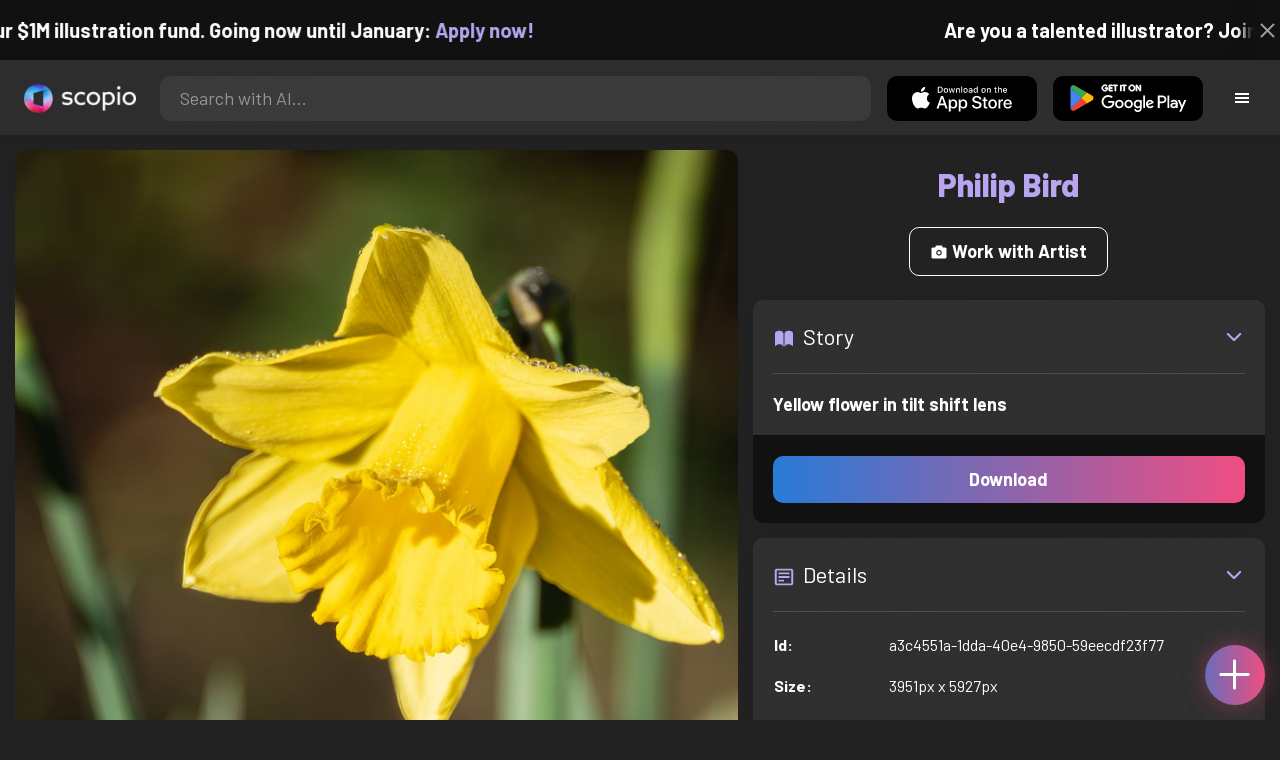

--- FILE ---
content_type: text/html; charset=utf-8
request_url: https://artist.scop.io/image/yellow-flower-in-tilt-shift-lens-653
body_size: 28803
content:
<!DOCTYPE html><html lang="en"><head><meta charSet="utf-8"/><meta name="viewport" content="width=device-width"/><meta name="theme-color" content="#222222"/><meta property="og:url" content="https://scop.io"/><meta property="og:type" content="website"/><link rel="icon" href="/logo@2x.png"/><title>Yellow flower in tilt shift lens - Image from Philip Bird - Scopio</title><meta name="robots" content="index,follow"/><meta name="description" content="Yellow flower in tilt shift lens"/><meta property="og:title" content="Yellow flower in tilt shift lens - Image from Philip Bird - Scopio"/><meta property="og:description" content="Yellow flower in tilt shift lens"/><meta property="og:image" content="https://images.scop.io/3ca47745-a236-4a48-9e1f-1d6687d5f8c8/1500-b668bcfc-23b2-4cf3-abda-a0854b04cb36.jpg"/><meta property="og:image:alt" content="Yellow flower in tilt shift lens"/><meta property="og:image:secure_url" content="https://images.scop.io/3ca47745-a236-4a48-9e1f-1d6687d5f8c8/1500-b668bcfc-23b2-4cf3-abda-a0854b04cb36.jpg"/><meta property="og:image:width" content="3951"/><meta property="og:image:height" content="5927"/><meta name="next-head-count" content="16"/><meta name="facebook-domain-verification" content="p5w8w5jt8orna8f2x6hhn2hqosj9pt"/><script>
  !function(f,b,e,v,n,t,s)
  {if(f.fbq)return;n=f.fbq=function(){n.callMethod?
  n.callMethod.apply(n,arguments):n.queue.push(arguments)};
  if(!f._fbq)f._fbq=n;n.push=n;n.loaded=!0;n.version='2.0';
  n.queue=[];t=b.createElement(e);t.async=!0;
  t.src=v;s=b.getElementsByTagName(e)[0];
  s.parentNode.insertBefore(t,s)}(window, document,'script',
  'https://connect.facebook.net/en_US/fbevents.js');
  fbq('init', '372177889868976');
  fbq('track', 'PageView');
</script><noscript><img height="1" width="1" style="display:none" src="https://www.facebook.com/tr?id=372177889868976&amp;ev=PageView&amp;noscript=1"/></noscript><script>
  !function (w, d, t) {
    w.TiktokAnalyticsObject = t;
    var ttq = w[t] = w[t] || [];
    ttq.methods = ['page','track','identify','instances','debug','on','off','once','ready','setUserProperties','setVisitorProperties','reset'];
    ttq.setAndDefer = function (t, e) { t[e] = function () { t.push([e].concat(Array.prototype.slice.call(arguments, 0))); }; };
    for (var i = 0; i < ttq.methods.length; i++) ttq.setAndDefer(ttq, ttq.methods[i]);
    ttq.instance = function (t) { var e = ttq._i[t] || []; for (var n = 0; n < ttq.methods.length; n++) ttq.setAndDefer(e, ttq.methods[n]); return e; };
    ttq.load = function (e, n) { var i = 'https://analytics.tiktok.com/i18n/pixel/events.js'; ttq._t = ttq._t || {}; ttq._t[e] = +new Date(); ttq._o = ttq._o || {}; ttq._o[e] = n || {}; var o = d.createElement('script'); o.type = 'text/javascript'; o.async = true; o.src = i + '?sdkid=' + e + '&lib=' + t; var a = d.getElementsByTagName('script')[0]; a.parentNode.insertBefore(o, a); };
    ttq.load('D41N8QRC77U7N6DP7320');
    ttq.page();
  }(window, document, 'ttq');
</script><link rel="preload" href="/_next/static/media/727a5e5939c45715.p.woff2" as="font" type="font/woff2" crossorigin="anonymous"/><link rel="preload" href="/_next/static/media/da6e8409c2538de5.p.woff2" as="font" type="font/woff2" crossorigin="anonymous"/><link rel="preload" href="/_next/static/media/1ba0a863e6af8aeb.p.woff2" as="font" type="font/woff2" crossorigin="anonymous"/><link rel="preload" href="/_next/static/media/61d96c4884191721.p.woff2" as="font" type="font/woff2" crossorigin="anonymous"/><link rel="preload" href="/_next/static/media/b0bb26939bb40fdb.p.woff2" as="font" type="font/woff2" crossorigin="anonymous"/><link rel="preload" href="/_next/static/media/60c9b95e8d9e49be.p.woff2" as="font" type="font/woff2" crossorigin="anonymous"/><link rel="preload" href="/_next/static/media/6ad0344ed98ac2e9.p.woff2" as="font" type="font/woff2" crossorigin="anonymous"/><link rel="preload" href="/_next/static/media/cb8236635aff3c3e.p.woff2" as="font" type="font/woff2" crossorigin="anonymous"/><link rel="preload" href="/_next/static/media/b3a76c66cf7d6d7d.p.woff2" as="font" type="font/woff2" crossorigin="anonymous"/><link rel="preload" href="/_next/static/css/df714663431f7977.css" as="style"/><link rel="stylesheet" href="/_next/static/css/df714663431f7977.css" data-n-g=""/><noscript data-n-css=""></noscript><script defer="" nomodule="" src="/_next/static/chunks/polyfills-c67a75d1b6f99dc8.js"></script><script src="/_next/static/chunks/webpack-ec520ae71728b6e1.js" defer=""></script><script src="/_next/static/chunks/framework-5d22b1fdc4271279.js" defer=""></script><script src="/_next/static/chunks/main-9b9c71cc88868fb5.js" defer=""></script><script src="/_next/static/chunks/pages/_app-e50623b486dfb300.js" defer=""></script><script src="/_next/static/chunks/2e3a845b-5ca589b06021e372.js" defer=""></script><script src="/_next/static/chunks/ebc70433-02c1a2abe71d3e57.js" defer=""></script><script src="/_next/static/chunks/3a17f596-9e9dbc8d4817eada.js" defer=""></script><script src="/_next/static/chunks/69480c19-9e41bdcd443a9057.js" defer=""></script><script src="/_next/static/chunks/4577d2ec-0e8368e85494243e.js" defer=""></script><script src="/_next/static/chunks/2553-85ed9a54a38eda07.js" defer=""></script><script src="/_next/static/chunks/6729-3397ec207fe2e679.js" defer=""></script><script src="/_next/static/chunks/9153-e7dcc16371097056.js" defer=""></script><script src="/_next/static/chunks/4621-a9ad52f241cf47c7.js" defer=""></script><script src="/_next/static/chunks/3062-4a8a304c86d2b370.js" defer=""></script><script src="/_next/static/chunks/7848-9dc6a203ad021d5f.js" defer=""></script><script src="/_next/static/chunks/pages/image/%5Bhandle%5D-b45fabcf12369c2d.js" defer=""></script><script src="/_next/static/mYPkRnleGQzLEsFxI_91l/_buildManifest.js" defer=""></script><script src="/_next/static/mYPkRnleGQzLEsFxI_91l/_ssgManifest.js" defer=""></script><style data-styled="" data-styled-version="6.1.19">.faHhmg{padding:0px;}/*!sc*/
data-styled.g1[id="sc-85c25d-0"]{content:"faHhmg,"}/*!sc*/
.iKxwYt{padding-left:15px;padding-right:15px;width:100%;}/*!sc*/
data-styled.g2[id="sc-5323400-0"]{content:"iKxwYt,"}/*!sc*/
.hXwPwX{height:15px;min-height:15px;}/*!sc*/
data-styled.g3[id="sc-7a141d7-0"]{content:"hXwPwX,"}/*!sc*/
.brANfN{background-color:#222222;display:flex;justify-content:center;align-items:center;}/*!sc*/
data-styled.g4[id="sc-cc1b0b31-0"]{content:"brANfN,"}/*!sc*/
.lmAQss{width:100%;height:100%;border-radius:100%;background-size:cover;background-position:center;background-color:#FFFFFF22;}/*!sc*/
data-styled.g5[id="sc-cc1b0b31-1"]{content:"lmAQss,"}/*!sc*/
.dorytl{background-color:#2D2D2DAA;backdrop-filter:blur(100px);position:fixed;top:0px;bottom:0px;z-index:25000000;box-shadow:-1px 0px 10px #00000033;border-left:1px solid #ffffff0a;width:320px;max-width:100%;right:-320px;opacity:0;transition:right 300ms ease-in-out,opacity 300ms ease-in-out 300ms;overflow-y:scroll;overflow-x:hidden;scrollbar-width:none;-ms-overflow-style:none;}/*!sc*/
.dorytl::-webkit-scrollbar{width:0;height:0;}/*!sc*/
data-styled.g6[id="sc-2a0dd069-0"]{content:"dorytl,"}/*!sc*/
.jzjnAH{background-color:#00000066;position:fixed;top:0px;bottom:0px;left:0px;right:0px;z-index:20000000;transition:opacity 300ms ease-in-out;}/*!sc*/
data-styled.g9[id="sc-2a0dd069-3"]{content:"jzjnAH,"}/*!sc*/
.iTRjuW{cursor:pointer;margin:0px;width:30px;height:30px;border-radius:30px;display:flex;justify-content:center;align-items:center;border:none;background-color:transparent;color:#FFFFFF;}/*!sc*/
.iTRjuW:hover{background-color:#00000022;}/*!sc*/
.iTRjuW:active{transform:scale(0.95);}/*!sc*/
data-styled.g10[id="sc-2a0dd069-4"]{content:"iTRjuW,"}/*!sc*/
.cwnKJY{flex:1;display:flex;justify-content:center;align-items:center;font-weight:bold;}/*!sc*/
data-styled.g11[id="sc-2a0dd069-5"]{content:"cwnKJY,"}/*!sc*/
.kemofl{cursor:pointer;flex:1;text-align:center;font-weight:bold;padding:20px 10px;border-radius:10px;background-color:#00000000;}/*!sc*/
data-styled.g12[id="sc-243354b2-0"]{content:"kemofl,"}/*!sc*/
.hIjuny{background-color:#00000033;margin-bottom:10px;border-radius:80px;height:80px;width:80px;display:inline-flex;align-items:center;justify-content:center;font-size:60px;color:#FFFFFF99;box-shadow:0px 0px 0px 0px #B7A5EF;background-size:cover;background-position:center;transition:box-shadow 200ms ease-out;}/*!sc*/
data-styled.g13[id="sc-243354b2-1"]{content:"hIjuny,"}/*!sc*/
.daQMxJ{color:#B7A5EF;margin-bottom:8px;line-height:1;}/*!sc*/
data-styled.g14[id="sc-243354b2-2"]{content:"daQMxJ,"}/*!sc*/
.jbDYKT{line-height:1;font-size:small;}/*!sc*/
data-styled.g15[id="sc-243354b2-3"]{content:"jbDYKT,"}/*!sc*/
.fxefpp{position:absolute;padding:0px;left:0px;right:0px;}/*!sc*/
data-styled.g16[id="sc-3aa2150b-0"]{content:"fxefpp,"}/*!sc*/
.bndQHE{list-style:none;text-align:center;opacity:0;display:block;animation:djyxat 500ms ease forwards 0ms;}/*!sc*/
.eBQYJR{list-style:none;text-align:center;opacity:0;display:block;animation:djyxat 500ms ease forwards 50ms;}/*!sc*/
.ivAeUB{list-style:none;text-align:center;opacity:0;display:block;animation:djyxat 500ms ease forwards 100ms;}/*!sc*/
.xcXLc{list-style:none;text-align:center;opacity:0;display:block;animation:djyxat 500ms ease forwards 150ms;}/*!sc*/
.beBIFe{list-style:none;text-align:center;opacity:0;display:block;animation:djyxat 500ms ease forwards 200ms;}/*!sc*/
.gXHBQD{list-style:none;text-align:center;opacity:0;display:block;animation:djyxat 500ms ease forwards 250ms;}/*!sc*/
.blnDfD{list-style:none;text-align:center;opacity:0;display:block;animation:djyxat 500ms ease forwards 300ms;}/*!sc*/
.iKUzUS{list-style:none;text-align:center;opacity:0;display:block;animation:djyxat 500ms ease forwards 350ms;}/*!sc*/
.ijPXWM{list-style:none;text-align:center;opacity:0;display:block;animation:djyxat 500ms ease forwards 400ms;}/*!sc*/
.RzMtx{list-style:none;text-align:center;opacity:0;display:block;animation:djyxat 500ms ease forwards 450ms;}/*!sc*/
.iqBSxl{list-style:none;text-align:center;opacity:0;display:block;animation:djyxat 500ms ease forwards 500ms;}/*!sc*/
.Cbkis{list-style:none;text-align:center;opacity:0;display:block;animation:djyxat 500ms ease forwards 550ms;}/*!sc*/
.ZDwhO{list-style:none;text-align:center;opacity:0;display:block;animation:djyxat 500ms ease forwards 600ms;}/*!sc*/
.hcFOnT{list-style:none;text-align:center;opacity:0;display:block;animation:djyxat 500ms ease forwards 650ms;}/*!sc*/
.bgpqIn{list-style:none;text-align:center;opacity:0;display:block;animation:djyxat 500ms ease forwards 700ms;}/*!sc*/
.iHTJgS{list-style:none;text-align:center;opacity:0;display:none;}/*!sc*/
data-styled.g17[id="sc-3aa2150b-1"]{content:"bndQHE,eBQYJR,ivAeUB,xcXLc,beBIFe,gXHBQD,blnDfD,iKUzUS,ijPXWM,RzMtx,iqBSxl,Cbkis,ZDwhO,hcFOnT,bgpqIn,iHTJgS,"}/*!sc*/
.EDgof{width:100%;font-weight:bold;display:flex;justify-content:center;border-radius:10px;padding:15px 20px;cursor:pointer;transition:transform 200ms ease-in-out;color:#FFFFFF;z-index:100000000;}/*!sc*/
.EDgof:hover{background-color:#00000022;text-decoration:none!important;transform:scale(1.05);}/*!sc*/
.EDgof:active{transform:scale(0.95);}/*!sc*/
data-styled.g18[id="sc-3aa2150b-2"]{content:"EDgof,"}/*!sc*/
.ea-DUDc{position:relative;}/*!sc*/
data-styled.g19[id="sc-91da46db-0"]{content:"ea-DUDc,"}/*!sc*/
.gchIVB{display:flex;}/*!sc*/
data-styled.g20[id="sc-91da46db-1"]{content:"gchIVB,"}/*!sc*/
.RWUmz{padding:8px;position:absolute;top:0px;left:0px;right:0px;z-index:10000;height:75px;background-color:#2D2D2D;box-shadow:0px 1px 10px #00000011;}/*!sc*/
data-styled.g21[id="sc-61c3ad9e-0"]{content:"RWUmz,"}/*!sc*/
.gCbuSJ{display:flex;margin:auto;}/*!sc*/
data-styled.g22[id="sc-61c3ad9e-1"]{content:"gCbuSJ,"}/*!sc*/
.ciaGYn{height:75px;}/*!sc*/
data-styled.g23[id="sc-61c3ad9e-2"]{content:"ciaGYn,"}/*!sc*/
.jJYGrt{padding:8px;display:flex;align-items:center;}/*!sc*/
data-styled.g24[id="sc-61c3ad9e-3"]{content:"jJYGrt,"}/*!sc*/
.eGTUmr{padding:8px;flex:1;justify-content:center;align-items:center;}/*!sc*/
data-styled.g25[id="sc-61c3ad9e-4"]{content:"eGTUmr,"}/*!sc*/
.eotbmb{padding:8px;display:flex;align-items:center;}/*!sc*/
data-styled.g26[id="sc-61c3ad9e-5"]{content:"eotbmb,"}/*!sc*/
.ddbelh{display:flex;align-items:center;width:0px;display:flex;justify-content:center;align-items:center;overflow:hidden;transition:width 300ms ease;}/*!sc*/
data-styled.g27[id="sc-61c3ad9e-6"]{content:"ddbelh,"}/*!sc*/
.bbriCt{padding:8px;display:flex;align-items:center;}/*!sc*/
data-styled.g28[id="sc-61c3ad9e-7"]{content:"bbriCt,"}/*!sc*/
.iJlStX{display:flex;flex:1;height:100%;}/*!sc*/
data-styled.g29[id="sc-61c3ad9e-8"]{content:"iJlStX,"}/*!sc*/
.iVwcPA{display:flex;flex:1;padding:10px 20px;border-radius:10px;border:none;height:100%;outline:none;}/*!sc*/
.iVwcPA:focus{transform:300ms ease-in-out;box-shadow:0px 0px 0px 3px #B7A5EF66;}/*!sc*/
data-styled.g30[id="sc-61c3ad9e-9"]{content:"iVwcPA,"}/*!sc*/
.gUZfSM{width:150px;height:100%!important;background-color:black;border-radius:10px;border:none;color:white;cursor:pointer;}/*!sc*/
data-styled.g31[id="sc-61c3ad9e-10"]{content:"gUZfSM,"}/*!sc*/
.iNcWot{height:100%;width:45px;aspect-ratio:1;display:flex;justify-content:center;align-items:center;cursor:pointer;}/*!sc*/
.iNcWot:hover{opacity:0.8;}/*!sc*/
.iNcWot:active{opacity:0.5;}/*!sc*/
data-styled.g32[id="sc-61c3ad9e-11"]{content:"iNcWot,"}/*!sc*/
.LdvNM{display:flex;flex-direction:column;min-height:100vh;}/*!sc*/
data-styled.g33[id="sc-c6ac3502-0"]{content:"LdvNM,"}/*!sc*/
.drdvVd{font-weight:bold;border-radius:10px;padding:10px 20px;font-size:18px;width:none;border:none;pointer-events:auto;opacity:1;transition:opacity 200ms;}/*!sc*/
.drdvVd.glass-button{background:rgba(255, 255, 255, 0.1);backdrop-filter:blur(10px);-webkit-backdrop-filter:blur(10px);border:1px solid rgba(255, 255, 255, 0.2);box-shadow:0 2px 8px rgba(0, 0, 0, 0.2);color:#FFFFFF;}/*!sc*/
.drdvVd.glass-button:hover{background:rgba(255, 255, 255, 0.15);box-shadow:0 4px 12px rgba(0, 0, 0, 0.3);}/*!sc*/
.drdvVd.glass-button:active{box-shadow:0 2px 8px rgba(0, 0, 0, 0.2);}/*!sc*/
.fzsXKb{font-weight:bold;border-radius:10px;padding:10px 20px;font-size:18px;width:100%;border:none;pointer-events:auto;opacity:1;transition:opacity 200ms;}/*!sc*/
.fzsXKb.glass-button{background:rgba(255, 255, 255, 0.1);backdrop-filter:blur(10px);-webkit-backdrop-filter:blur(10px);border:1px solid rgba(255, 255, 255, 0.2);box-shadow:0 2px 8px rgba(0, 0, 0, 0.2);color:#FFFFFF;}/*!sc*/
.fzsXKb.glass-button:hover{background:rgba(255, 255, 255, 0.15);box-shadow:0 4px 12px rgba(0, 0, 0, 0.3);}/*!sc*/
.fzsXKb.glass-button:active{box-shadow:0 2px 8px rgba(0, 0, 0, 0.2);}/*!sc*/
data-styled.g34[id="sc-e74385ac-0"]{content:"drdvVd,fzsXKb,"}/*!sc*/
.jiWIKP{border:none;color:white;background-size:100%;background-image:linear-gradient(to right, #287BD7, #EF4E81);pointer-events:auto;animation:none;transition:background-size 0.5s ease-in-out,opacity 500ms!important;}/*!sc*/
@keyframes buttonLoadingAnimation{0%{box-shadow:0px 0px 30px -15px #EF4E81;background-size:100%;}50%{box-shadow:0px 0px 30px -15px #287BD7;background-size:150%;}100%{box-shadow:0px 0px 30px -15px #EF4E81;background-size:100%;}}/*!sc*/
@keyframes buttonHoverAnimation{0%{background-size:100%;}100%{background-size:150%;}}/*!sc*/
@keyframes buttonActiveAnimation{0%{background-size:150%;}100%{background-size:100%;}}/*!sc*/
.jiWIKP:hover{animation:buttonHoverAnimation 0.5s forwards;}/*!sc*/
.jiWIKP:active{animation:buttonActiveAnimation 0.25s forwards;}/*!sc*/
data-styled.g35[id="sc-e74385ac-1"]{content:"jiWIKP,"}/*!sc*/
.EGEqQ{border:1px solid #FFFFFF;color:#FFFFFF;background-color:transparent;transition:background-color 200ms,color 200ms;}/*!sc*/
.EGEqQ:hover{background-color:#FFFFFF33;color:#FFFFFF;}/*!sc*/
.EGEqQ:active{background-color:#FFFFFF44;color:#FFFFFF;}/*!sc*/
data-styled.g37[id="sc-e74385ac-3"]{content:"EGEqQ,"}/*!sc*/
html{scroll-behavior:smooth;}/*!sc*/
body{background-color:#222222;color:#FFFFFF;position:relative;}/*!sc*/
a{color:#B7A5EF;text-decoration:none!important;}/*!sc*/
a:hover{color:#B7A5EFCC;text-decoration:underline!important;}/*!sc*/
.text-primary{color:#B7A5EF!important;}/*!sc*/
.text-secondary{color:#EF4E81!important;}/*!sc*/
.card{backdrop-filter:blur(100px)!important;background-color:#FFFFFF11!important;border-radius:10px!important;border:none!important;box-shadow:0px 2px 12px -11px black!important;}/*!sc*/
.card-img{border-radius:10px 10px 0px 0px!important;}/*!sc*/
.card-header{border-radius:10px 10px 0px 0px!important;background-color:#2D2D2D!important;padding:20px!important;}/*!sc*/
.card-body{padding:20px!important;}/*!sc*/
.card-footer{border-radius:0px 0px 10px 10px!important;padding:20px!important;}/*!sc*/
table{background-color:transparent!important;}/*!sc*/
.modal-content{height:auto!important;margin:auto!important;}/*!sc*/
.cursor-pointer{cursor:pointer!important;}/*!sc*/
.text-color{color:#B7A5EF!important;}/*!sc*/
.text-muted{color:#FFFFFF99!important;}/*!sc*/
.scp-shadow{box-shadow:0px 5px 10px -10px black!important;}/*!sc*/
.scp-shadow-hover:hover{box-shadow:0px 5px 15px -10px black!important;}/*!sc*/
input:not([type="checkbox"]),select,textarea{appearance:none;-webkit-appearance:none;width:100%;color:#FFFFFF!important;background-color:#FFFFFF11!important;backdrop-filter:blur(100px);font-size:18px!important;display:flex;flex:1;padding:10px 20px!important;border:none!important;border-radius:10px!important;outline:none;transform:300ms ease-in-out!important;-ms-overflow-style:none;}/*!sc*/
input:not([type="checkbox"]):focus,select:focus,textarea:focus{transform:300ms ease-in-out!important;box-shadow:0px 0px 0px 3px #B7A5EF66!important;}/*!sc*/
input:not([type="checkbox"])::-webkit-scrollbar,select::-webkit-scrollbar,textarea::-webkit-scrollbar{width:0;height:0;}/*!sc*/
::placeholder{color:#FFFFFF77!important;}/*!sc*/
::-ms-input-placeholder{color:#FFFFFF77!important;}/*!sc*/
select.placeholder-selected{color:#FFFFFF77!important;}/*!sc*/
#nprogress .bar{background-color:#287BD7!important;background:linear-gradient(to right, #287BD7, #EF4E81);height:4px;border-radius:4px;z-index:100000000;}/*!sc*/
@media only screen and (max-width: 600px){#nprogress .bar{height:3px;border-radius:3px;}}/*!sc*/
#nprogress .peg{height:100%;width:40px;border-radius:100px;background:linear-gradient(to right, #FFFFFF00, #FFFFFFFF);box-shadow:2px 0px 2px 0px #FFFFFFAA;transform:rotate(0);}/*!sc*/
.multiple-values-highlight{font-weight:bold!important;text-shadow:0px 0px 10px #EF4E8199!important;}/*!sc*/
.modal-content{border-radius:10px!important;background-color:#2D2D2D!important;border:none;}/*!sc*/
.modal-header{border-bottom:1px solid #FFFFFF11;}/*!sc*/
.modal-open{overflow-y:scroll!important;overflow-x:hidden!important;padding-right:0px!important;scrollbar-width:none!important;}/*!sc*/
.text-danger{color:tomato!important;}/*!sc*/
iframe{right:600px!important;}/*!sc*/
data-styled.g40[id="sc-global-enBoQG1"]{content:"sc-global-enBoQG1,"}/*!sc*/
.cMdFnI{margin-top:auto;background-color:#111111;color:white;}/*!sc*/
data-styled.g41[id="sc-7b3f34a6-0"]{content:"cMdFnI,"}/*!sc*/
.oVxTl{padding:40px;background-color:#2D2D2D;}/*!sc*/
data-styled.g42[id="sc-7b3f34a6-1"]{content:"oVxTl,"}/*!sc*/
.gfMIgv{padding:40px;}/*!sc*/
data-styled.g43[id="sc-7b3f34a6-2"]{content:"gfMIgv,"}/*!sc*/
.fhyDSO{list-style:none;padding:0px;}/*!sc*/
data-styled.g44[id="sc-7b3f34a6-3"]{content:"fhyDSO,"}/*!sc*/
.cpQKOv{margin-bottom:10px;font-size:16px;}/*!sc*/
data-styled.g45[id="sc-7b3f34a6-4"]{content:"cpQKOv,"}/*!sc*/
.hsEgE{width:100%;background:none!important;background-color:#000000!important;}/*!sc*/
.hsEgE:hover{background-color:#000000dd!important;}/*!sc*/
.hsEgE:active{background-color:#000000!important;}/*!sc*/
data-styled.g46[id="sc-7b3f34a6-5"]{content:"hsEgE,"}/*!sc*/
.fZBia-D{position:fixed;width:60px;height:60px;right:15px;bottom:15px;z-index:1000000000;}/*!sc*/
data-styled.g58[id="sc-8f091726-0"]{content:"fZBia-D,"}/*!sc*/
.jCYQRG{user-select:none;width:100%;height:100%;border-radius:60px;box-shadow:0px 0px 30px -10px #EF4E81;display:flex;justify-content:center;align-items:center;cursor:pointer;transition:500ms;background-image:linear-gradient(to right, #287BD7 -50%, #EF4E81 100%);}/*!sc*/
@keyframes buttonHoverAnimation{0%{background-image:linear-gradient(to right, #287BD7 -50%, #EF4E81 100%);}100%{background-image:linear-gradient(to right, #287BD7 -100%, #EF4E81 100%);}}/*!sc*/
@keyframes buttonActiveAnimation{0%{background-size:100%;}100%{background-size:150%;}}/*!sc*/
.jCYQRG:hover{animation:buttonHoverAnimation 1s forwards;}/*!sc*/
.jCYQRG:active{animation:buttonActiveAnimation 1s forwards;}/*!sc*/
data-styled.g59[id="sc-8f091726-1"]{content:"jCYQRG,"}/*!sc*/
.gOINkQ{position:absolute;transition:200ms;z-index:-1;bottom:30px;right:30px;transform:scale(
		0
	);background-color:#2D2D2DAA;box-shadow:0px 2px 10px #222222;backdrop-filter:blur(50px);padding:15px;border-radius:10px;border:1px solid #FFFFFF11;transform-origin:100% 100%;width:200px;}/*!sc*/
data-styled.g60[id="sc-8f091726-2"]{content:"gOINkQ,"}/*!sc*/
.bKszla{padding:5px 10px;font-size:20px;text-align:center;border-radius:5px;cursor:pointer;}/*!sc*/
.bKszla:hover{background-color:#B7A5EF66;}/*!sc*/
data-styled.g61[id="sc-8f091726-3"]{content:"bKszla,"}/*!sc*/
.bSeYcd{transform:translateY(-2px);opacity:0.4;margin-right:5px;}/*!sc*/
data-styled.g62[id="sc-8f091726-4"]{content:"bSeYcd,"}/*!sc*/
.exvZzg{transform:translateY(-2px);opacity:0.4;margin-right:5px;}/*!sc*/
data-styled.g63[id="sc-8f091726-5"]{content:"exvZzg,"}/*!sc*/
.jFTCIH{transform:translateY(-2px);opacity:0.4;margin-right:5px;}/*!sc*/
data-styled.g64[id="sc-8f091726-6"]{content:"jFTCIH,"}/*!sc*/
.cNXQtV{background-color:#111111;position:absolute;height:60px;top:-60px;width:100%;color:white;display:flex;justify-content:center;align-items:center;font-weight:bold;font-size:20px;font-size:clamp(16px, 2vw, 20px);overflow:hidden;}/*!sc*/
data-styled.g65[id="sc-dc8bafc0-0"]{content:"cNXQtV,"}/*!sc*/
.dmRoff{box-shadow:0px 0px 10px 10px #111111;position:absolute;z-index:1000000;background-color:#111111;right:0px;top:0px;bottom:0px;display:flex;justify-content:center;align-items:center;aspect-ratio:1;cursor:pointer;color:#ffffff99;}/*!sc*/
.dmRoff:hover{color:#ffffffff;}/*!sc*/
.dmRoff:active{color:#ffffff99;}/*!sc*/
data-styled.g66[id="sc-dc8bafc0-1"]{content:"dmRoff,"}/*!sc*/
.bmGnQc{width:15px;min-width:15px;}/*!sc*/
data-styled.g71[id="sc-e74d31c1-0"]{content:"bmGnQc,"}/*!sc*/
.fmCQnc{width:100%;padding:0px 15px;display:flex;overflow-y:hidden;}/*!sc*/
.fmCQnc::-webkit-scrollbar{width:0.5rem;height:0px;}/*!sc*/
data-styled.g76[id="sc-837fd64e-0"]{content:"fmCQnc,"}/*!sc*/
.kuYKRb{display:flex;}/*!sc*/
data-styled.g77[id="sc-7362d475-0"]{content:"kuYKRb,"}/*!sc*/
.kXJAxR{flex:1;display:flex;align-items:center;}/*!sc*/
data-styled.g78[id="sc-7362d475-1"]{content:"kXJAxR,"}/*!sc*/
.kjIZGG{display:flex;align-items:center;}/*!sc*/
data-styled.g79[id="sc-7362d475-2"]{content:"kjIZGG,"}/*!sc*/
.bHpYgc{cursor:pointer;display:block;font-size:18px;padding:5px;border-radius:10px;transition:100ms linear;}/*!sc*/
.bHpYgc:hover{background-color:#00000011;}/*!sc*/
.bHpYgc:active{opacity:0.75;}/*!sc*/
data-styled.g80[id="sc-7362d475-3"]{content:"bHpYgc,"}/*!sc*/
.fdCkFA{cursor:pointer;font-size:22px;display:flex;justify-content:center;align-items:center;user-select:none;margin:0px 20px;padding:20px 0px;transition:border-bottom-color 200ms linear;border-bottom:1px solid #FFFFFF22;}/*!sc*/
data-styled.g81[id="sc-4ab6291e-0"]{content:"fdCkFA,"}/*!sc*/
.dBnGjF{border:solid 1px #FFFFFF99;color:#FFFFFF99;font-size:18px;display:inline-flex;border-radius:10px;padding:8px 16px;margin:2px;transition:100ms linear;cursor:pointer;}/*!sc*/
.dBnGjF:hover{text-decoration:none!important;background-color:#FFFFFF99;color:#222222;}/*!sc*/
data-styled.g88[id="sc-479b0573-0"]{content:"dBnGjF,"}/*!sc*/
.jPcaMP{display:flex;}/*!sc*/
data-styled.g89[id="sc-21f684f7-0"]{content:"jPcaMP,"}/*!sc*/
.iAVOUX{width:100%;display:flex;overflow-y:scroll;position:relative;}/*!sc*/
.iAVOUX::-webkit-scrollbar{width:0rem;height:0px;}/*!sc*/
data-styled.g90[id="sc-21f684f7-1"]{content:"iAVOUX,"}/*!sc*/
.dHiIGY{background-color:#FFFFFF11;background-image:url(https://images.scop.io/51f91747-b4a7-47d2-b20d-fcc26481d73c/320-287b26b9-4108-4040-a318-0c55931e7c6b.jpg);border-radius:10px;background-position:center;background-size:cover;min-width:100px;width:100px;height:100px;object-fit:cover;margin:0px;}/*!sc*/
.ciTypr{background-color:#FFFFFF11;background-image:url(https://images.scop.io/6fab384a-b363-40a7-9870-c2a188031b1c/320-e1fdde1d-0c19-4ac2-a88d-37822f80b0b3.jpg);border-radius:10px;background-position:center;background-size:cover;min-width:100px;width:100px;height:100px;object-fit:cover;margin:0px;}/*!sc*/
.dlUdkn{background-color:#FFFFFF11;background-image:url(https://images.scop.io/8d9881a1-bf12-4f21-915b-f707fbb14ad0/320-323f0af9-218a-4dbd-b50f-4db654018779.jpg);border-radius:10px;background-position:center;background-size:cover;min-width:100px;width:100px;height:100px;object-fit:cover;margin:0px;}/*!sc*/
.cGVhMn{background-color:#FFFFFF11;background-image:url(https://images.scop.io/0bb4cbdc-d25c-493c-b6dd-9ea8ceb34bba/320-5771ccd4-f975-4f92-86f1-836f66c4b3b5.jpg);border-radius:10px;background-position:center;background-size:cover;min-width:100px;width:100px;height:100px;object-fit:cover;margin:0px;}/*!sc*/
.jTHmau{background-color:#FFFFFF11;background-image:url(https://images.scop.io/b687a87b-6883-4080-826b-2a56253cf865/320-ecd67b6e-79df-47e3-8e57-478afb9836b8.jpg);border-radius:10px;background-position:center;background-size:cover;min-width:100px;width:100px;height:100px;object-fit:cover;margin:0px;}/*!sc*/
.hieNEm{background-color:#FFFFFF11;background-image:url(https://images.scop.io/23a30654-b5ab-4bbe-b924-da9649fab0c9/320-d2a41aed-f651-44a5-b8cb-8da4823160bf.jpg);border-radius:10px;background-position:center;background-size:cover;min-width:100px;width:100px;height:100px;object-fit:cover;margin:0px;}/*!sc*/
.eQxHzv{background-color:#FFFFFF11;background-image:url(https://images.scop.io/8deefb6a-0200-43c6-9662-ce2ab23ef63f/320-7228f5c9-3e6f-4eb7-8c87-181ba6450c79.jpg);border-radius:10px;background-position:center;background-size:cover;min-width:100px;width:100px;height:100px;object-fit:cover;margin:0px;}/*!sc*/
.gDJaPj{background-color:#FFFFFF11;background-image:url(https://images.scop.io/d6acb936-7541-4a35-8bfc-77c01aeffd1f/320-d5a6d059-6477-4886-bf39-2a655dafb8b9.jpg);border-radius:10px;background-position:center;background-size:cover;min-width:100px;width:100px;height:100px;object-fit:cover;margin:0px;}/*!sc*/
.esZiDU{background-color:#FFFFFF11;background-image:url(https://images.scop.io/9f587f0b-19d4-4211-82c3-300ce9a9469d/320-8045eb30-96af-435f-aa7b-c59397425da6.jpg);border-radius:10px;background-position:center;background-size:cover;min-width:100px;width:100px;height:100px;object-fit:cover;margin:0px;}/*!sc*/
.eJYFxV{background-color:#FFFFFF11;background-image:url(https://images.scop.io/effdae94-c802-4f5f-91e8-f27172ae9710/320-1001c0b2-76a4-4115-86c1-6c0371a5f54a.jpg);border-radius:10px;background-position:center;background-size:cover;min-width:100px;width:100px;height:100px;object-fit:cover;margin:0px;}/*!sc*/
.fqPLXl{background-color:#FFFFFF11;background-image:url(https://images.scop.io/0bb4cbdc-d25c-493c-b6dd-9ea8ceb34bba/320-0327e163-7c58-4fb9-ac61-3b5d0855ffd7.jpg);border-radius:10px;background-position:center;background-size:cover;min-width:100px;width:100px;height:100px;object-fit:cover;margin:0px;}/*!sc*/
.emqa-DG{background-color:#FFFFFF11;background-image:url(https://images.scop.io/b84ddd39-6ab4-4826-acf6-9578e2b70d66/320-50b80924-8bdd-4910-a6df-30a6566b2389.jpg);border-radius:10px;background-position:center;background-size:cover;min-width:100px;width:100px;height:100px;object-fit:cover;margin:0px;}/*!sc*/
.jiBYhb{background-color:#FFFFFF11;background-image:url(https://images.scop.io/5ef85a4d-a498-432c-a5dc-73f8476e93de/320-609e802f-e1b7-4368-a1a0-3412a0bfe0ce.jpg);border-radius:10px;background-position:center;background-size:cover;min-width:100px;width:100px;height:100px;object-fit:cover;margin:0px;}/*!sc*/
.dSwJnl{background-color:#FFFFFF11;background-image:url(https://images.scop.io/fcd5d3d9-b7e6-43fe-b107-ef5e50bd8421/320-a86d972f-cf00-4968-91fd-8d8ac091352e.jpg);border-radius:10px;background-position:center;background-size:cover;min-width:100px;width:100px;height:100px;object-fit:cover;margin:0px;}/*!sc*/
.eQLnRj{background-color:#FFFFFF11;background-image:url(https://images.scop.io/a69194aa-0cc1-42ad-ac90-e98b389c2164/320-241194c0-0e4e-4a0e-92ad-505c1d7c2cb1.jpg);border-radius:10px;background-position:center;background-size:cover;min-width:100px;width:100px;height:100px;object-fit:cover;margin:0px;}/*!sc*/
.bxNfpM{background-color:#FFFFFF11;background-image:url(https://images.scop.io/38358120-9372-401c-a773-c4cf74e43479/320-81f1bfd4-f7c8-4025-9c09-26f634c2bb68.jpg);border-radius:10px;background-position:center;background-size:cover;min-width:100px;width:100px;height:100px;object-fit:cover;margin:0px;}/*!sc*/
.ewtoSx{background-color:#FFFFFF11;background-image:url(https://images.scop.io/ef689048-ebcb-4058-9f0a-0e2a3e1a4997/320-32489d00-3619-4e82-abc5-4af440f2b1ee.jpg);border-radius:10px;background-position:center;background-size:cover;min-width:100px;width:100px;height:100px;object-fit:cover;margin:0px;}/*!sc*/
.jYbrFA{background-color:#FFFFFF11;background-image:url(https://images.scop.io/54139b3b-d178-415d-803c-9e36fc2246e8/320-da5a38e9-f3cd-4602-ab40-de93c38887f1.jpg);border-radius:10px;background-position:center;background-size:cover;min-width:100px;width:100px;height:100px;object-fit:cover;margin:0px;}/*!sc*/
.cqHxOo{background-color:#FFFFFF11;background-image:url(https://images.scop.io/1cf4088e-6f35-4896-a414-26a2934614cb/320-31d4262e-99f1-4fe1-9379-52b954258119.jpg);border-radius:10px;background-position:center;background-size:cover;min-width:100px;width:100px;height:100px;object-fit:cover;margin:0px;}/*!sc*/
.jiNURX{background-color:#FFFFFF11;background-image:url(https://images.scop.io/8deefb6a-0200-43c6-9662-ce2ab23ef63f/320-133b9480-93d2-43d7-98a6-9267890df5a0.jpg);border-radius:10px;background-position:center;background-size:cover;min-width:100px;width:100px;height:100px;object-fit:cover;margin:0px;}/*!sc*/
.jWDIuH{background-color:#FFFFFF11;background-image:url(https://images.scop.io/14e69daa-e29e-483f-b650-489b0d40011e/320-d8db0ec6-6d51-4efc-9991-1cc8326ceb9b.jpg);border-radius:10px;background-position:center;background-size:cover;min-width:100px;width:100px;height:100px;object-fit:cover;margin:0px;}/*!sc*/
.hTtmrv{background-color:#FFFFFF11;background-image:url(https://images.scop.io/8ea543b3-9c32-4fe4-a38d-4f346344929d/320-b23b1be1-c751-4c47-82f1-43334610fdcf.jpg);border-radius:10px;background-position:center;background-size:cover;min-width:100px;width:100px;height:100px;object-fit:cover;margin:0px;}/*!sc*/
.kBqipO{background-color:#FFFFFF11;background-image:url(https://images.scop.io/a7aae357-2fa0-494f-9525-a78029d99a98/320-72784d67-a23d-4f09-a749-cbbc7c29a84a.jpg);border-radius:10px;background-position:center;background-size:cover;min-width:100px;width:100px;height:100px;object-fit:cover;margin:0px;}/*!sc*/
.byEpQG{background-color:#FFFFFF11;background-image:url(https://images.scop.io/e39474cf-3b44-45e1-adb8-db70a8d72ac9/320-b7640c3f-c2e1-4dae-b544-34299a72cccc.jpg);border-radius:10px;background-position:center;background-size:cover;min-width:100px;width:100px;height:100px;object-fit:cover;margin:0px;}/*!sc*/
.iLiba{background-color:#FFFFFF11;background-image:url(https://images.scop.io/8a655e88-ccba-4c7c-a483-d1d77c947848/320-6910c5f5-f4b7-453b-886b-9b8f3836bc37.jpg);border-radius:10px;background-position:center;background-size:cover;min-width:100px;width:100px;height:100px;object-fit:cover;margin:0px;}/*!sc*/
data-styled.g91[id="sc-21f684f7-2"]{content:"dHiIGY,ciTypr,dlUdkn,cGVhMn,jTHmau,hieNEm,eQxHzv,gDJaPj,esZiDU,eJYFxV,fqPLXl,emqa-DG,jiBYhb,dSwJnl,eQLnRj,bxNfpM,ewtoSx,jYbrFA,cqHxOo,jiNURX,jWDIuH,hTtmrv,kBqipO,byEpQG,iLiba,"}/*!sc*/
.qIZzU{font-weight:bold;display:inline-flex;justify-content:center;align-items:center;text-align:center;width:100px;height:100px;margin:0px;}/*!sc*/
.qIZzU:hover{text-decoration:none!important;background-color:#FFFFFF11;}/*!sc*/
data-styled.g93[id="sc-21f684f7-4"]{content:"qIZzU,"}/*!sc*/
.bbJYGp{color:#FFFFFF99;}/*!sc*/
data-styled.g94[id="sc-675b7ee6-0"]{content:"bbJYGp,"}/*!sc*/
.kwKbPK{max-height:400px;overflow:scroll;overflow-x:hidden;box-sizing:border-box;}/*!sc*/
.kwKbPK ::-webkit-scrollbar{display:none;}/*!sc*/
.kwKbPK>:last-child{margin-bottom:0px!important;}/*!sc*/
data-styled.g104[id="sc-c81bfea-0"]{content:"kwKbPK,"}/*!sc*/
.brfWed{background-color:#111111!important;color:white;}/*!sc*/
data-styled.g105[id="sc-c81bfea-1"]{content:"brfWed,"}/*!sc*/
@keyframes djyxat{0%{opacity:0;transform:translateX(400px);}100%{opacity:1;transform:translateX(0);}}/*!sc*/
data-styled.g107[id="sc-keyframes-djyxat"]{content:"djyxat,"}/*!sc*/
</style></head><body><div id="__next"><noscript><img height="1" width="1" style="display:none" src="https://www.facebook.com/tr?id=372177889868976&amp;ev=PageView&amp;noscript=1" alt=""/></noscript><div class="sc-c6ac3502-0 LdvNM __className_70f77c"><header class="sc-61c3ad9e-0 RWUmz"><div style="max-width:100%;margin:auto;width:100%" class=""><div class="sc-61c3ad9e-1 gCbuSJ"><div class="sc-61c3ad9e-3 jJYGrt"><a class="p-2" href="/"><img alt="Scopio Logo" srcSet="/_next/image?url=%2Fscopio-white%402x.png&amp;w=128&amp;q=75 1x, /_next/image?url=%2Fscopio-white%402x.png&amp;w=256&amp;q=75 2x" src="/_next/image?url=%2Fscopio-white%402x.png&amp;w=256&amp;q=75" width="112" height="28.8" decoding="async" data-nimg="1" class="d-none d-sm-flex cursor-pointer" loading="lazy" style="color:transparent"/><img alt="Scopio Logo" srcSet="/_next/image?url=%2Flogo%402x.png&amp;w=32&amp;q=75 1x, /_next/image?url=%2Flogo%402x.png&amp;w=64&amp;q=75 2x" src="/_next/image?url=%2Flogo%402x.png&amp;w=64&amp;q=75" width="28.8" height="28.8" decoding="async" data-nimg="1" class="d-flex d-sm-none cursor-pointer" loading="lazy" style="color:transparent"/></a></div><div class="sc-61c3ad9e-4 eGTUmr"><form class="sc-61c3ad9e-8 iJlStX"><input id="search-input" type="text" placeholder="Search with AI..." class="sc-61c3ad9e-9 iVwcPA"/></form></div><div class="sc-61c3ad9e-5 eotbmb d-none d-lg-flex"><button id="download-app-ios" class="sc-61c3ad9e-10 gUZfSM"><svg id="livetype" xmlns="http://www.w3.org/2000/svg" width="119.66407" height="40" viewBox="0 0 119.66407 40"><g><g id="_Group_" data-name="&lt;Group&gt;"><g id="_Group_2" data-name="&lt;Group&gt;"><g id="_Group_3" data-name="&lt;Group&gt;"><path id="_Path_" data-name="&lt;Path&gt;" d="M24.76888,20.30068a4.94881,4.94881,0,0,1,2.35656-4.15206,5.06566,5.06566,0,0,0-3.99116-2.15768c-1.67924-.17626-3.30719,1.00483-4.1629,1.00483-.87227,0-2.18977-.98733-3.6085-.95814a5.31529,5.31529,0,0,0-4.47292,2.72787c-1.934,3.34842-.49141,8.26947,1.3612,10.97608.9269,1.32535,2.01018,2.8058,3.42763,2.7533,1.38706-.05753,1.9051-.88448,3.5794-.88448,1.65876,0,2.14479.88448,3.591.8511,1.48838-.02416,2.42613-1.33124,3.32051-2.66914a10.962,10.962,0,0,0,1.51842-3.09251A4.78205,4.78205,0,0,1,24.76888,20.30068Z" fill="white"></path><path id="_Path_2" data-name="&lt;Path&gt;" d="M22.03725,12.21089a4.87248,4.87248,0,0,0,1.11452-3.49062,4.95746,4.95746,0,0,0-3.20758,1.65961,4.63634,4.63634,0,0,0-1.14371,3.36139A4.09905,4.09905,0,0,0,22.03725,12.21089Z" fill="white"></path></g></g><g><path d="M42.30227,27.13965h-4.7334l-1.13672,3.35645H34.42727l4.4834-12.418h2.083l4.4834,12.418H43.438ZM38.0591,25.59082h3.752l-1.84961-5.44727h-.05176Z" fill="white"></path><path d="M55.15969,25.96973c0,2.81348-1.50586,4.62109-3.77832,4.62109a3.0693,3.0693,0,0,1-2.84863-1.584h-.043v4.48438h-1.8584V21.44238H48.4302v1.50586h.03418a3.21162,3.21162,0,0,1,2.88281-1.60059C53.645,21.34766,55.15969,23.16406,55.15969,25.96973Zm-1.91016,0c0-1.833-.94727-3.03809-2.39258-3.03809-1.41992,0-2.375,1.23047-2.375,3.03809,0,1.82422.95508,3.0459,2.375,3.0459C52.30227,29.01563,53.24953,27.81934,53.24953,25.96973Z" fill="white"></path><path d="M65.12453,25.96973c0,2.81348-1.50586,4.62109-3.77832,4.62109a3.0693,3.0693,0,0,1-2.84863-1.584h-.043v4.48438h-1.8584V21.44238H58.395v1.50586h.03418A3.21162,3.21162,0,0,1,61.312,21.34766C63.60988,21.34766,65.12453,23.16406,65.12453,25.96973Zm-1.91016,0c0-1.833-.94727-3.03809-2.39258-3.03809-1.41992,0-2.375,1.23047-2.375,3.03809,0,1.82422.95508,3.0459,2.375,3.0459C62.26711,29.01563,63.21438,27.81934,63.21438,25.96973Z" fill="white"></path><path d="M71.71047,27.03613c.1377,1.23145,1.334,2.04,2.96875,2.04,1.56641,0,2.69336-.80859,2.69336-1.91895,0-.96387-.67969-1.541-2.28906-1.93652l-1.60937-.3877c-2.28027-.55078-3.33887-1.61719-3.33887-3.34766,0-2.14258,1.86719-3.61426,4.51855-3.61426,2.624,0,4.42285,1.47168,4.4834,3.61426h-1.876c-.1123-1.23926-1.13672-1.9873-2.63379-1.9873s-2.52148.75684-2.52148,1.8584c0,.87793.6543,1.39453,2.25488,1.79l1.36816.33594c2.54785.60254,3.60645,1.626,3.60645,3.44238,0,2.32324-1.85059,3.77832-4.79395,3.77832-2.75391,0-4.61328-1.4209-4.7334-3.667Z" fill="white"></path><path d="M83.34621,19.2998v2.14258h1.72168v1.47168H83.34621v4.99121c0,.77539.34473,1.13672,1.10156,1.13672a5.80752,5.80752,0,0,0,.61133-.043v1.46289a5.10351,5.10351,0,0,1-1.03223.08594c-1.833,0-2.54785-.68848-2.54785-2.44434V22.91406H80.16262V21.44238H81.479V19.2998Z" fill="white"></path><path d="M86.065,25.96973c0-2.84863,1.67773-4.63867,4.29395-4.63867,2.625,0,4.29492,1.79,4.29492,4.63867,0,2.85645-1.66113,4.63867-4.29492,4.63867C87.72609,30.6084,86.065,28.82617,86.065,25.96973Zm6.69531,0c0-1.9541-.89551-3.10742-2.40137-3.10742s-2.40039,1.16211-2.40039,3.10742c0,1.96191.89453,3.10645,2.40039,3.10645S92.76027,27.93164,92.76027,25.96973Z" fill="white"></path><path d="M96.18606,21.44238h1.77246v1.541h.043a2.1594,2.1594,0,0,1,2.17773-1.63574,2.86616,2.86616,0,0,1,.63672.06934v1.73828a2.59794,2.59794,0,0,0-.835-.1123,1.87264,1.87264,0,0,0-1.93652,2.083v5.37012h-1.8584Z" fill="white"></path><path d="M109.3843,27.83691c-.25,1.64355-1.85059,2.77148-3.89844,2.77148-2.63379,0-4.26855-1.76465-4.26855-4.5957,0-2.83984,1.64355-4.68164,4.19043-4.68164,2.50488,0,4.08008,1.7207,4.08008,4.46582v.63672h-6.39453v.1123a2.358,2.358,0,0,0,2.43555,2.56445,2.04834,2.04834,0,0,0,2.09082-1.27344Zm-6.28223-2.70215h4.52637a2.1773,2.1773,0,0,0-2.2207-2.29785A2.292,2.292,0,0,0,103.10207,25.13477Z" fill="white"></path></g></g></g><g id="_Group_4" data-name="&lt;Group&gt;"><g><path d="M37.82619,8.731a2.63964,2.63964,0,0,1,2.80762,2.96484c0,1.90625-1.03027,3.002-2.80762,3.002H35.67092V8.731Zm-1.22852,5.123h1.125a1.87588,1.87588,0,0,0,1.96777-2.146,1.881,1.881,0,0,0-1.96777-2.13379h-1.125Z" fill="white"></path><path d="M41.68068,12.44434a2.13323,2.13323,0,1,1,4.24707,0,2.13358,2.13358,0,1,1-4.24707,0Zm3.333,0c0-.97607-.43848-1.54687-1.208-1.54687-.77246,0-1.207.5708-1.207,1.54688,0,.98389.43457,1.55029,1.207,1.55029C44.57522,13.99463,45.01369,13.42432,45.01369,12.44434Z" fill="white"></path><path d="M51.57326,14.69775h-.92187l-.93066-3.31641h-.07031l-.92676,3.31641h-.91309l-1.24121-4.50293h.90137l.80664,3.436h.06641l.92578-3.436h.85254l.92578,3.436h.07031l.80273-3.436h.88867Z" fill="white"></path><path d="M53.85354,10.19482H54.709v.71533h.06641a1.348,1.348,0,0,1,1.34375-.80225,1.46456,1.46456,0,0,1,1.55859,1.6748v2.915h-.88867V12.00586c0-.72363-.31445-1.0835-.97168-1.0835a1.03294,1.03294,0,0,0-1.0752,1.14111v2.63428h-.88867Z" fill="white"></path><path d="M59.09377,8.437h.88867v6.26074h-.88867Z" fill="white"></path><path d="M61.21779,12.44434a2.13346,2.13346,0,1,1,4.24756,0,2.1338,2.1338,0,1,1-4.24756,0Zm3.333,0c0-.97607-.43848-1.54687-1.208-1.54687-.77246,0-1.207.5708-1.207,1.54688,0,.98389.43457,1.55029,1.207,1.55029C64.11232,13.99463,64.5508,13.42432,64.5508,12.44434Z" fill="white"></path><path d="M66.4009,13.42432c0-.81055.60352-1.27783,1.6748-1.34424l1.21973-.07031v-.38867c0-.47559-.31445-.74414-.92187-.74414-.49609,0-.83984.18213-.93848.50049h-.86035c.09082-.77344.81836-1.26953,1.83984-1.26953,1.12891,0,1.76563.562,1.76563,1.51318v3.07666h-.85547v-.63281h-.07031a1.515,1.515,0,0,1-1.35254.707A1.36026,1.36026,0,0,1,66.4009,13.42432Zm2.89453-.38477v-.37646l-1.09961.07031c-.62012.0415-.90137.25244-.90137.64941,0,.40527.35156.64111.835.64111A1.0615,1.0615,0,0,0,69.29543,13.03955Z" fill="white"></path><path d="M71.34816,12.44434c0-1.42285.73145-2.32422,1.86914-2.32422a1.484,1.484,0,0,1,1.38086.79h.06641V8.437h.88867v6.26074h-.85156v-.71143h-.07031a1.56284,1.56284,0,0,1-1.41406.78564C72.0718,14.772,71.34816,13.87061,71.34816,12.44434Zm.918,0c0,.95508.4502,1.52979,1.20313,1.52979.749,0,1.21191-.583,1.21191-1.52588,0-.93848-.46777-1.52979-1.21191-1.52979C72.72121,10.91846,72.26613,11.49707,72.26613,12.44434Z" fill="white"></path><path d="M79.23,12.44434a2.13323,2.13323,0,1,1,4.24707,0,2.13358,2.13358,0,1,1-4.24707,0Zm3.333,0c0-.97607-.43848-1.54687-1.208-1.54687-.77246,0-1.207.5708-1.207,1.54688,0,.98389.43457,1.55029,1.207,1.55029C82.12453,13.99463,82.563,13.42432,82.563,12.44434Z" fill="white"></path><path d="M84.66945,10.19482h.85547v.71533h.06641a1.348,1.348,0,0,1,1.34375-.80225,1.46456,1.46456,0,0,1,1.55859,1.6748v2.915H87.605V12.00586c0-.72363-.31445-1.0835-.97168-1.0835a1.03294,1.03294,0,0,0-1.0752,1.14111v2.63428h-.88867Z" fill="white"></path><path d="M93.51516,9.07373v1.1416h.97559v.74854h-.97559V13.2793c0,.47168.19434.67822.63672.67822a2.96657,2.96657,0,0,0,.33887-.02051v.74023a2.9155,2.9155,0,0,1-.4834.04541c-.98828,0-1.38184-.34766-1.38184-1.21582v-2.543h-.71484v-.74854h.71484V9.07373Z" fill="white"></path><path d="M95.70461,8.437h.88086v2.48145h.07031a1.3856,1.3856,0,0,1,1.373-.80664,1.48339,1.48339,0,0,1,1.55078,1.67871v2.90723H98.69v-2.688c0-.71924-.335-1.0835-.96289-1.0835a1.05194,1.05194,0,0,0-1.13379,1.1416v2.62988h-.88867Z" fill="white"></path><path d="M104.76125,13.48193a1.828,1.828,0,0,1-1.95117,1.30273A2.04531,2.04531,0,0,1,100.73,12.46045a2.07685,2.07685,0,0,1,2.07617-2.35254c1.25293,0,2.00879.856,2.00879,2.27V12.688h-3.17969v.0498a1.1902,1.1902,0,0,0,1.19922,1.29,1.07934,1.07934,0,0,0,1.07129-.5459Zm-3.126-1.45117h2.27441a1.08647,1.08647,0,0,0-1.1084-1.1665A1.15162,1.15162,0,0,0,101.63527,12.03076Z" fill="white"></path></g></g></svg></button></div><div class="sc-61c3ad9e-5 eotbmb d-none d-lg-flex"><button id="download-app-android" class="sc-61c3ad9e-10 gUZfSM"><svg viewBox="10 10 135 40" xmlns="http://www.w3.org/2000/svg" width="100%" height="40"><g fill="#fff"><path d="M57.42 20.24c0 .84-.25 1.51-.75 2-.56.59-1.29.89-2.2.89-.87 0-1.61-.3-2.21-.9s-.9-1.35-.9-2.23.3-1.63.9-2.23 1.34-.91 2.21-.91c.44 0 .86.08 1.25.23.39.16.71.38.96.66l-.55.55c-.18-.22-.42-.4-.72-.52a2.29 2.29 0 0 0-.94-.19c-.65 0-1.21.23-1.66.68-.45.46-.67 1.03-.67 1.72s.22 1.26.67 1.72c.45.45 1 .68 1.66.68.6 0 1.09-.17 1.49-.5s.63-.8.69-1.38h-2.18v-.72h2.91c.02.16.04.31.04.45zM62.03 17v.74H59.3v1.9h2.46v.72H59.3v1.9h2.73V23h-3.5v-6zM65.28 17.74V23h-.77v-5.26h-1.68V17h4.12v.74zM70.71 23h-.77v-6h.77zM74.13 17.74V23h-.77v-5.26h-1.68V17h4.12v.74zM84.49 20c0 .89-.3 1.63-.89 2.23-.6.6-1.33.9-2.2.9s-1.6-.3-2.2-.9c-.59-.6-.89-1.34-.89-2.23s.3-1.63.89-2.23 1.32-.91 2.2-.91c.87 0 1.6.3 2.2.91s.89 1.35.89 2.23zm-5.38 0c0 .69.22 1.27.65 1.72.44.45.99.68 1.64.68s1.2-.23 1.63-.68c.44-.45.66-1.02.66-1.72s-.22-1.27-.66-1.72-.98-.68-1.63-.68-1.2.23-1.64.68c-.43.45-.65 1.03-.65 1.72zM86.34 23h-.77v-6h.94l2.92 4.67h.03l-.03-1.16V17h.77v6h-.8l-3.05-4.89h-.03l.03 1.16V23z" stroke="#fff"></path><path d="M78.14 31.75c-2.35 0-4.27 1.79-4.27 4.25 0 2.45 1.92 4.25 4.27 4.25s4.27-1.8 4.27-4.25c0-2.46-1.92-4.25-4.27-4.25zm0 6.83c-1.29 0-2.4-1.06-2.4-2.58 0-1.53 1.11-2.58 2.4-2.58s2.4 1.05 2.4 2.58c0 1.52-1.12 2.58-2.4 2.58zm-9.32-6.83c-2.35 0-4.27 1.79-4.27 4.25 0 2.45 1.92 4.25 4.27 4.25s4.27-1.8 4.27-4.25c0-2.46-1.92-4.25-4.27-4.25zm0 6.83c-1.29 0-2.4-1.06-2.4-2.58 0-1.53 1.11-2.58 2.4-2.58s2.4 1.05 2.4 2.58c0 1.52-1.11 2.58-2.4 2.58zm-11.08-5.52v1.8h4.32c-.13 1.01-.47 1.76-.98 2.27-.63.63-1.61 1.32-3.33 1.32-2.66 0-4.74-2.14-4.74-4.8s2.08-4.8 4.74-4.8c1.43 0 2.48.56 3.25 1.29l1.27-1.27c-1.08-1.03-2.51-1.82-4.53-1.82-3.64 0-6.7 2.96-6.7 6.61 0 3.64 3.06 6.61 6.7 6.61 1.97 0 3.45-.64 4.61-1.85 1.19-1.19 1.56-2.87 1.56-4.22 0-.42-.03-.81-.1-1.13h-6.07zm45.31 1.4c-.35-.95-1.43-2.71-3.64-2.71-2.19 0-4.01 1.72-4.01 4.25 0 2.38 1.8 4.25 4.22 4.25 1.95 0 3.08-1.19 3.54-1.88l-1.45-.97c-.48.71-1.14 1.18-2.09 1.18s-1.63-.43-2.06-1.29l5.69-2.35zm-5.8 1.42c-.05-1.64 1.27-2.48 2.22-2.48.74 0 1.37.37 1.58.9zM92.63 40h1.87V27.5h-1.87zm-3.06-7.3h-.07c-.42-.5-1.22-.95-2.24-.95-2.13 0-4.08 1.87-4.08 4.27 0 2.38 1.95 4.24 4.08 4.24 1.01 0 1.82-.45 2.24-.97h.06v.61c0 1.63-.87 2.5-2.27 2.5-1.14 0-1.85-.82-2.14-1.51l-1.63.68c.47 1.13 1.71 2.51 3.77 2.51 2.19 0 4.04-1.29 4.04-4.43v-7.64h-1.77v.69zm-2.15 5.88c-1.29 0-2.37-1.08-2.37-2.56 0-1.5 1.08-2.59 2.37-2.59 1.27 0 2.27 1.1 2.27 2.59.01 1.48-.99 2.56-2.27 2.56zm24.39-11.08h-4.47V40h1.87v-4.74h2.61c2.07 0 4.1-1.5 4.1-3.88-.01-2.38-2.05-3.88-4.11-3.88zm.04 6.02h-2.65v-4.29h2.65c1.4 0 2.19 1.16 2.19 2.14s-.79 2.15-2.19 2.15zm11.54-1.79c-1.35 0-2.75.6-3.33 1.91l1.66.69c.35-.69 1.01-.92 1.7-.92.96 0 1.95.58 1.96 1.61v.13c-.34-.19-1.06-.48-1.95-.48-1.79 0-3.6.98-3.6 2.81 0 1.67 1.46 2.75 3.1 2.75 1.25 0 1.95-.56 2.38-1.22h.06v.96h1.8v-4.79c.01-2.21-1.65-3.45-3.78-3.45zm-.23 6.85c-.61 0-1.46-.31-1.46-1.06 0-.96 1.06-1.33 1.98-1.33.82 0 1.21.18 1.7.42a2.257 2.257 0 0 1-2.22 1.97zM133.74 32l-2.14 5.42h-.06L129.32 32h-2.01l3.33 7.58-1.9 4.21h1.95L135.82 32zm-16.8 8h1.87V27.5h-1.87z"></path></g><path d="M30.72 29.42l-10.65 11.3v.01a2.877 2.877 0 0 0 4.24 1.73l.03-.02 11.98-6.91z" fill="#ea4335"></path><path d="M41.49 27.5l-.01-.01-5.17-3-5.83 5.19 5.85 5.85 5.15-2.97a2.88 2.88 0 0 0 .01-5.06z" fill="#fbbc04"></path><path d="M20.07 19.28c-.06.24-.1.48-.1.74v19.97c0 .26.03.5.1.74l11.01-11.01z" fill="#4285f4"></path><path d="M30.8 30l5.51-5.51-11.97-6.94a2.889 2.889 0 0 0-4.27 1.72z" fill="#34a853"></path></svg></button></div><div class="sc-61c3ad9e-6 ddbelh"><a href="/contributor/account"><div style="width:40px;height:40px;border-radius:40px;padding:3px;transition:300ms ease;transform:scale(0)" title="Contributor Account" class="sc-cc1b0b31-0 brANfN"><div style="background-image:url(/avatar.png)" class="sc-cc1b0b31-1 lmAQss"></div></div></a></div><div class="sc-61c3ad9e-6 ddbelh"><a href="/customer/account"><div style="width:40px;height:40px;border-radius:40px;padding:3px;transition:300ms ease;transform:scale(0)" title="Customer Account" class="sc-cc1b0b31-0 brANfN"><div style="background-image:url(/avatar.png)" class="sc-cc1b0b31-1 lmAQss"></div></div></a></div><div class="sc-61c3ad9e-7 bbriCt"><div id="header-menu" class="sc-61c3ad9e-11 iNcWot"><svg stroke="currentColor" fill="currentColor" stroke-width="0" viewBox="0 0 512 512" height="1em" width="1em" xmlns="http://www.w3.org/2000/svg"><path d="M32 96v64h448V96H32zm0 128v64h448v-64H32zm0 128v64h448v-64H32z"></path></svg></div></div></div></div></header><div width="320" class="sc-2a0dd069-0 dorytl"><div class="sc-7a141d7-0 hXwPwX"></div><div style="display:flex" class="sc-5323400-0 iKxwYt"><div class="sc-2a0dd069-4 iTRjuW"><svg stroke="currentColor" fill="currentColor" stroke-width="0" viewBox="0 0 24 24" height="1em" width="1em" xmlns="http://www.w3.org/2000/svg"><path fill="none" stroke-width="2" d="M3,3 L21,21 M3,21 L21,3"></path></svg></div><div class="sc-2a0dd069-5 cwnKJY">Manage Accounts</div></div><div class="sc-7a141d7-0 hXwPwX"></div><div class="sc-5323400-0 iKxwYt"><div class="sc-91da46db-1 gchIVB"><div class="sc-243354b2-0 kemofl"><div style="background-image:url(&quot;&quot;)" class="sc-243354b2-1 hIjuny"><svg stroke="currentColor" fill="currentColor" stroke-width="0" viewBox="0 0 24 24" style="transform:rotate(0deg);transition:transform 200ms ease" height="1em" width="1em" xmlns="http://www.w3.org/2000/svg"><path d="M11.75 4.5a.75.75 0 0 1 .75.75V11h5.75a.75.75 0 0 1 0 1.5H12.5v5.75a.75.75 0 0 1-1.5 0V12.5H5.25a.75.75 0 0 1 0-1.5H11V5.25a.75.75 0 0 1 .75-.75Z"></path></svg></div><div class="sc-243354b2-2 daQMxJ">Add</div><div class="sc-243354b2-3 jbDYKT">Contributor<br/>Account</div></div><div class="sc-243354b2-0 kemofl"><div style="background-image:url(&quot;&quot;)" class="sc-243354b2-1 hIjuny"><svg stroke="currentColor" fill="currentColor" stroke-width="0" viewBox="0 0 24 24" style="transform:rotate(0deg);transition:transform 200ms ease" height="1em" width="1em" xmlns="http://www.w3.org/2000/svg"><path d="M11.75 4.5a.75.75 0 0 1 .75.75V11h5.75a.75.75 0 0 1 0 1.5H12.5v5.75a.75.75 0 0 1-1.5 0V12.5H5.25a.75.75 0 0 1 0-1.5H11V5.25a.75.75 0 0 1 .75-.75Z"></path></svg></div><div class="sc-243354b2-2 daQMxJ">Add</div><div class="sc-243354b2-3 jbDYKT">Customer<br/>Account</div></div></div><div class="sc-7a141d7-0 hXwPwX"></div><div class="sc-91da46db-0 ea-DUDc"><ul class="sc-3aa2150b-0 fxefpp"><li class="sc-3aa2150b-1 bndQHE"><a class="sc-3aa2150b-2 EDgof" href="/sign-in">Sign In</a></li><li class="sc-3aa2150b-1 eBQYJR"><a class="sc-3aa2150b-2 EDgof" href="/sign-up">Sign Up</a></li><li class="sc-3aa2150b-1 ivAeUB"><a class="sc-3aa2150b-2 EDgof" href="/hire">Start your Project</a></li><li class="sc-3aa2150b-1 xcXLc"><a class="sc-3aa2150b-2 EDgof" href="/pricing">Pricing</a></li><li class="sc-3aa2150b-1 beBIFe"><a class="sc-3aa2150b-2 EDgof" href="https://scop.io/pages/submit">Submit Images </a></li><li class="sc-3aa2150b-1 gXHBQD"><a class="sc-3aa2150b-2 EDgof" href="/contact">Contact Us</a></li><li class="sc-3aa2150b-1 blnDfD"><a class="sc-3aa2150b-2 EDgof" href="https://scop.io/pages/who-we-are">About</a></li><li class="sc-3aa2150b-1 iKUzUS"><a class="sc-3aa2150b-2 EDgof" href="https://scop.io/pages/order-our-historical-book-on-covid">Order #1 new release on Amazon: The Year Time Stopped Book</a></li><li class="sc-3aa2150b-1 ijPXWM"><a class="sc-3aa2150b-2 EDgof" href="https://ifwomen.scop.io">If Women Book</a></li><li class="sc-3aa2150b-1 RzMtx"><a class="sc-3aa2150b-2 EDgof" href="https://scop.io/pages/help-faq">Buyer FAQ</a></li><li class="sc-3aa2150b-1 iqBSxl"><a class="sc-3aa2150b-2 EDgof" href="https://scop.io/pages/community">Community</a></li><li class="sc-3aa2150b-1 Cbkis"><a class="sc-3aa2150b-2 EDgof" href="https://scop.io/pages/scopio-press">Press</a></li><li class="sc-3aa2150b-1 ZDwhO"><a class="sc-3aa2150b-2 EDgof" href="https://scop.io/pages/welcome-to-the-authentic-photographer-audio-experience">Listen to The Authentic Photographer Podcast</a></li><li class="sc-3aa2150b-1 hcFOnT"><a class="sc-3aa2150b-2 EDgof" href="https://scop.io/blogs/blog">Blog</a></li><li class="sc-3aa2150b-1 bgpqIn"><a class="sc-3aa2150b-2 EDgof" href="https://scop.io/collections">Collections</a></li><div class="sc-7a141d7-0 hXwPwX"></div></ul><ul class="sc-3aa2150b-0 fxefpp"><li class="sc-3aa2150b-1 iHTJgS"><a class="sc-3aa2150b-2 EDgof" href="/contributor/sign-in">Sign In</a></li><li class="sc-3aa2150b-1 iHTJgS"><a class="sc-3aa2150b-2 EDgof" href="/contributor/sign-up">Sign Up</a></li><div class="sc-7a141d7-0 hXwPwX"></div></ul><ul class="sc-3aa2150b-0 fxefpp"><li class="sc-3aa2150b-1 iHTJgS"><a class="sc-3aa2150b-2 EDgof" href="/customer/sign-in">Sign In</a></li><li class="sc-3aa2150b-1 iHTJgS"><a class="sc-3aa2150b-2 EDgof" href="/customer/sign-up">Sign Up</a></li><div class="sc-7a141d7-0 hXwPwX"></div></ul></div></div><div class="sc-7a141d7-0 hXwPwX"></div></div><div style="opacity:0;pointer-events:none" class="sc-2a0dd069-3 jzjnAH"></div><div class="sc-61c3ad9e-2 ciaGYn"></div><div class="sc-85c25d-0 faHhmg"><div class="sc-dc8bafc0-0 cNXQtV"><div class="sc-dc8bafc0-1 dmRoff"><svg stroke="currentColor" fill="currentColor" stroke-width="0" viewBox="0 0 24 24" class="sc-dc8bafc0-2 iyEgPn" height="25" width="25" xmlns="http://www.w3.org/2000/svg"><path fill="none" d="M0 0h24v24H0z"></path><path d="M19 6.41 17.59 5 12 10.59 6.41 5 5 6.41 10.59 12 5 17.59 6.41 19 12 13.41 17.59 19 19 17.59 13.41 12z"></path></svg></div></div><div style="box-sizing:border-box;position:relative;margin-left:auto;margin-right:auto;padding-left:15px;padding-right:15px"><div class="sc-7a141d7-0 hXwPwX"></div><div style="margin-left:-7.5px;margin-right:-7.5px;display:flex;flex-grow:0;flex-shrink:0;align-items:normal;justify-content:flex-start;flex-direction:row;flex-wrap:wrap"><div style="box-sizing:border-box;min-height:1px;position:relative;padding-left:7.5px;padding-right:7.5px;width:58.333333333333336%;flex-basis:58.333333333333336%;flex-grow:0;flex-shrink:0;max-width:58.333333333333336%;margin-left:0%;right:auto;left:auto"><div style="overflow:hidden" class="card"><div id="image" style="background-size:cover;background-image:url(https://images.scop.io/3ca47745-a236-4a48-9e1f-1d6687d5f8c8/1500-b668bcfc-23b2-4cf3-abda-a0854b04cb36.jpg);width:100%;padding-top:150.01265502404456%"></div><div class="card-body"><div class="d-flex align-items-center" style="font-size:18px"><div class="me-4"><svg stroke="currentColor" fill="currentColor" stroke-width="0" viewBox="0 0 1024 1024" height="1em" width="1em" xmlns="http://www.w3.org/2000/svg"><path d="M396 512a112 112 0 1 0 224 0 112 112 0 1 0-224 0zm546.2-25.8C847.4 286.5 704.1 186 512 186c-192.2 0-335.4 100.5-430.2 300.3a60.3 60.3 0 0 0 0 51.5C176.6 737.5 319.9 838 512 838c192.2 0 335.4-100.5 430.2-300.3 7.7-16.2 7.7-35 0-51.5zM508 688c-97.2 0-176-78.8-176-176s78.8-176 176-176 176 78.8 176 176-78.8 176-176 176z"></path></svg> <b>0</b> <span class="d-none d-xl-inline">Views</span></div><div><svg stroke="currentColor" fill="currentColor" stroke-width="0" viewBox="0 0 1024 1024" height="1em" width="1em" xmlns="http://www.w3.org/2000/svg"><path d="M505.7 661a8 8 0 0 0 12.6 0l112-141.7c4.1-5.2.4-12.9-6.3-12.9h-74.1V168c0-4.4-3.6-8-8-8h-60c-4.4 0-8 3.6-8 8v338.3H400c-6.7 0-10.4 7.7-6.3 12.9l112 141.8zM878 626h-60c-4.4 0-8 3.6-8 8v154H214V634c0-4.4-3.6-8-8-8h-60c-4.4 0-8 3.6-8 8v198c0 17.7 14.3 32 32 32h684c17.7 0 32-14.3 32-32V634c0-4.4-3.6-8-8-8z"></path></svg> <b>0</b> <span class="d-none d-xl-inline">Downloads</span></div><div style="flex:1"></div></div><hr class="sc-675b7ee6-0 bbJYGp"/><div class="sc-21f684f7-0 jPcaMP"><div class="sc-21f684f7-1 iAVOUX"><a href="/image/man-in-black-wet-suit-riding-yellow-surfboard-on-sea-1"><div src="https://images.scop.io/51f91747-b4a7-47d2-b20d-fcc26481d73c/320-287b26b9-4108-4040-a318-0c55931e7c6b.jpg" class="sc-21f684f7-2 dHiIGY"></div></a><div class="sc-e74d31c1-0 bmGnQc"></div><a href="/image/brown-and-white-concrete-building-659"><div src="https://images.scop.io/6fab384a-b363-40a7-9870-c2a188031b1c/320-e1fdde1d-0c19-4ac2-a88d-37822f80b0b3.jpg" class="sc-21f684f7-2 ciTypr"></div></a><div class="sc-e74d31c1-0 bmGnQc"></div><a href="/image/green-trees-near-brown-mountain-under-blue-sky-34"><div src="https://images.scop.io/8d9881a1-bf12-4f21-915b-f707fbb14ad0/320-323f0af9-218a-4dbd-b50f-4db654018779.jpg" class="sc-21f684f7-2 dlUdkn"></div></a><div class="sc-e74d31c1-0 bmGnQc"></div><a href="/image/2-men-riding-on-horse-carriage"><div src="https://images.scop.io/0bb4cbdc-d25c-493c-b6dd-9ea8ceb34bba/320-5771ccd4-f975-4f92-86f1-836f66c4b3b5.jpg" class="sc-21f684f7-2 cGVhMn"></div></a><div class="sc-e74d31c1-0 bmGnQc"></div><a href="/image/people-walking-inside-building-57-572892"><div src="https://images.scop.io/b687a87b-6883-4080-826b-2a56253cf865/320-ecd67b6e-79df-47e3-8e57-478afb9836b8.jpg" class="sc-21f684f7-2 jTHmau"></div></a><div class="sc-e74d31c1-0 bmGnQc"></div><a href="/image/white-and-brown-water-waves-1"><div src="https://images.scop.io/23a30654-b5ab-4bbe-b924-da9649fab0c9/320-d2a41aed-f651-44a5-b8cb-8da4823160bf.jpg" class="sc-21f684f7-2 hieNEm"></div></a><div class="sc-e74d31c1-0 bmGnQc"></div><a href="/image/man-in-brown-and-white-plaid-suit-jacket-wearing-brown-hat"><div src="https://images.scop.io/8deefb6a-0200-43c6-9662-ce2ab23ef63f/320-7228f5c9-3e6f-4eb7-8c87-181ba6450c79.jpg" class="sc-21f684f7-2 eQxHzv"></div></a><div class="sc-e74d31c1-0 bmGnQc"></div><a href="/image/people-sitting-on-bench-near-brown-wooden-building"><div src="https://images.scop.io/d6acb936-7541-4a35-8bfc-77c01aeffd1f/320-d5a6d059-6477-4886-bf39-2a655dafb8b9.jpg" class="sc-21f684f7-2 gDJaPj"></div></a><div class="sc-e74d31c1-0 bmGnQc"></div><a href="/image/people-riding-on-yellow-kayak-boat"><div src="https://images.scop.io/9f587f0b-19d4-4211-82c3-300ce9a9469d/320-8045eb30-96af-435f-aa7b-c59397425da6.jpg" class="sc-21f684f7-2 esZiDU"></div></a><div class="sc-e74d31c1-0 bmGnQc"></div><a href="/image/white-and-brown-bird-on-tree-branch-51"><div src="https://images.scop.io/effdae94-c802-4f5f-91e8-f27172ae9710/320-1001c0b2-76a4-4115-86c1-6c0371a5f54a.jpg" class="sc-21f684f7-2 eJYFxV"></div></a><div class="sc-e74d31c1-0 bmGnQc"></div><a href="/image/people-riding-on-horse-carriage-9"><div src="https://images.scop.io/0bb4cbdc-d25c-493c-b6dd-9ea8ceb34bba/320-0327e163-7c58-4fb9-ac61-3b5d0855ffd7.jpg" class="sc-21f684f7-2 fqPLXl"></div></a><div class="sc-e74d31c1-0 bmGnQc"></div><a href="/image/people-in-blue-and-white-outfit-walking-on-water"><div src="https://images.scop.io/b84ddd39-6ab4-4826-acf6-9578e2b70d66/320-50b80924-8bdd-4910-a6df-30a6566b2389.jpg" class="sc-21f684f7-2 emqa-DG"></div></a><div class="sc-e74d31c1-0 bmGnQc"></div><a href="/image/brown-sand-beach-68"><div src="https://images.scop.io/5ef85a4d-a498-432c-a5dc-73f8476e93de/320-609e802f-e1b7-4368-a1a0-3412a0bfe0ce.jpg" class="sc-21f684f7-2 jiBYhb"></div></a><div class="sc-e74d31c1-0 bmGnQc"></div><a href="/image/people-walking-on-street-near-brown-concrete-building-184"><div src="https://images.scop.io/fcd5d3d9-b7e6-43fe-b107-ef5e50bd8421/320-a86d972f-cf00-4968-91fd-8d8ac091352e.jpg" class="sc-21f684f7-2 dSwJnl"></div></a><div class="sc-e74d31c1-0 bmGnQc"></div><a href="/image/gray-concrete-statue-of-man-sitting-on-bench-1"><div src="https://images.scop.io/a69194aa-0cc1-42ad-ac90-e98b389c2164/320-241194c0-0e4e-4a0e-92ad-505c1d7c2cb1.jpg" class="sc-21f684f7-2 eQLnRj"></div></a><div class="sc-e74d31c1-0 bmGnQc"></div><a href="/image/white-and-brown-concrete-building-with-clock-1"><div src="https://images.scop.io/38358120-9372-401c-a773-c4cf74e43479/320-81f1bfd4-f7c8-4025-9c09-26f634c2bb68.jpg" class="sc-21f684f7-2 bxNfpM"></div></a><div class="sc-e74d31c1-0 bmGnQc"></div><a href="/image/gray-concrete-human-face-embossed-wall-decor"><div src="https://images.scop.io/ef689048-ebcb-4058-9f0a-0e2a3e1a4997/320-32489d00-3619-4e82-abc5-4af440f2b1ee.jpg" class="sc-21f684f7-2 ewtoSx"></div></a><div class="sc-e74d31c1-0 bmGnQc"></div><a href="/image/green-grass-near-body-of-water-233"><div src="https://images.scop.io/54139b3b-d178-415d-803c-9e36fc2246e8/320-da5a38e9-f3cd-4602-ab40-de93c38887f1.jpg" class="sc-21f684f7-2 jYbrFA"></div></a><div class="sc-e74d31c1-0 bmGnQc"></div><a href="/image/leafless-tree-on-green-grass-field-49"><div src="https://images.scop.io/1cf4088e-6f35-4896-a414-26a2934614cb/320-31d4262e-99f1-4fe1-9379-52b954258119.jpg" class="sc-21f684f7-2 cqHxOo"></div></a><div class="sc-e74d31c1-0 bmGnQc"></div><a href="/image/blue-and-red-flowers-1"><div src="https://images.scop.io/8deefb6a-0200-43c6-9662-ce2ab23ef63f/320-133b9480-93d2-43d7-98a6-9267890df5a0.jpg" class="sc-21f684f7-2 jiNURX"></div></a><div class="sc-e74d31c1-0 bmGnQc"></div><a href="/image/snow-covered-mountain-under-cloudy-sky-402"><div src="https://images.scop.io/14e69daa-e29e-483f-b650-489b0d40011e/320-d8db0ec6-6d51-4efc-9991-1cc8326ceb9b.jpg" class="sc-21f684f7-2 jWDIuH"></div></a><div class="sc-e74d31c1-0 bmGnQc"></div><a href="/image/ocean-waves-crashing-on-brown-rock-formation-22"><div src="https://images.scop.io/8ea543b3-9c32-4fe4-a38d-4f346344929d/320-b23b1be1-c751-4c47-82f1-43334610fdcf.jpg" class="sc-21f684f7-2 hTtmrv"></div></a><div class="sc-e74d31c1-0 bmGnQc"></div><a href="/image/brown-concrete-building-under-blue-sky-1615"><div src="https://images.scop.io/a7aae357-2fa0-494f-9525-a78029d99a98/320-72784d67-a23d-4f09-a749-cbbc7c29a84a.jpg" class="sc-21f684f7-2 kBqipO"></div></a><div class="sc-e74d31c1-0 bmGnQc"></div><a href="/image/people-playing-bubbles-on-street-3"><div src="https://images.scop.io/e39474cf-3b44-45e1-adb8-db70a8d72ac9/320-b7640c3f-c2e1-4dae-b544-34299a72cccc.jpg" class="sc-21f684f7-2 byEpQG"></div></a><div class="sc-e74d31c1-0 bmGnQc"></div><a href="/image/grey-concrete-statue-near-brown-concrete-building-1"><div src="https://images.scop.io/8a655e88-ccba-4c7c-a483-d1d77c947848/320-6910c5f5-f4b7-453b-886b-9b8f3836bc37.jpg" class="sc-21f684f7-2 iLiba"></div></a><div class="sc-e74d31c1-0 bmGnQc"></div></div><div class="sc-21f684f7-3 kxcrtB"><a class="sc-21f684f7-4 qIZzU rounded text-color" href="/philip-bird-1a02235f">More from Artist</a></div></div></div></div></div><div style="box-sizing:border-box;min-height:1px;position:relative;padding-left:7.5px;padding-right:7.5px;width:41.66666666666667%;flex-basis:41.66666666666667%;flex-grow:0;flex-shrink:0;max-width:41.66666666666667%;margin-left:0%;right:auto;left:auto"><div class="sc-7a141d7-0 hXwPwX"></div><a id="artist-name" href="/philip-bird-1a02235f"><h2 class="text-center mb-0" style="font-weight:800">Philip Bird</h2></a><div class="text-center p-3 p-md-4"><button loading="no" expand="no" class="sc-e74385ac-0 sc-e74385ac-3 drdvVd EGEqQ"><svg stroke="currentColor" fill="currentColor" stroke-width="0" viewBox="0 0 1024 1024" style="transform:translateY(-1px)" height="1em" width="1em" xmlns="http://www.w3.org/2000/svg"><path d="M864 260H728l-32.4-90.8a32.07 32.07 0 0 0-30.2-21.2H358.6c-13.5 0-25.6 8.5-30.1 21.2L296 260H160c-44.2 0-80 35.8-80 80v456c0 44.2 35.8 80 80 80h704c44.2 0 80-35.8 80-80V340c0-44.2-35.8-80-80-80zM512 716c-88.4 0-160-71.6-160-160s71.6-160 160-160 160 71.6 160 160-71.6 160-160 160zm-96-160a96 96 0 1 0 192 0 96 96 0 1 0-192 0z"></path></svg> Work with Artist</button></div><div class="card"><div open="" class="sc-4ab6291e-0 fdCkFA"><div style="flex:1"><span class="text-color pe-2"><svg stroke="currentColor" fill="currentColor" stroke-width="0" viewBox="0 0 512 512" height="1em" width="1em" xmlns="http://www.w3.org/2000/svg"><path d="M146 64.1c54.1 0 100 27.9 100 82V446c0 2.2-3.1 2.7-3.8.7v-.1c-10.3-34.2-38.2-67.6-82.3-70.5-34.2-2.2-66.9 12.9-93.1 37.1-1.6 1.5-4.3 2.9-6.6 2.9h-4.5c-3.7 0-7.6-2.7-7.6-6.1V120.2C48 88.1 91.9 64.1 146 64.1zM366 64c-54.1 0-100 27.9-100 82v299.9c0 2.2 3.1 2.7 3.8.7v-.1c10.3-34.2 39.4-67.9 82.3-70.5 32.9-2 63.9 11 93.1 37.1 1.6 1.4 4.3 2.9 6.6 2.9h4.5c3.7 0 7.6-2.7 7.6-6.1V120c.1-32-43.8-56-97.9-56z"></path></svg></span>Story</div><div class="text-color"><svg stroke="currentColor" fill="currentColor" stroke-width="0" viewBox="0 0 512 512" class="float-end" style="transition:transform 0.3s;transform:rotate(180deg)" height="1em" width="1em" xmlns="http://www.w3.org/2000/svg"><path d="M256 217.9L383 345c9.4 9.4 24.6 9.4 33.9 0 9.4-9.4 9.3-24.6 0-34L273 167c-9.1-9.1-23.7-9.3-33.1-.7L95 310.9c-4.7 4.7-7 10.9-7 17s2.3 12.3 7 17c9.4 9.4 24.6 9.4 33.9 0l127.1-127z"></path></svg></div></div><div class="collapse show"><div class="sc-c81bfea-0 kwKbPK card-body"><h1 style="font-size:18px;font-weight:bold" class="mb-3">Yellow flower in tilt shift lens</h1></div></div><div class="sc-c81bfea-1 brfWed card-footer"><button loading="no" expand="yes" id="download" class="sc-e74385ac-0 sc-e74385ac-1 fzsXKb jiWIKP">Download</button></div></div><div class="sc-7a141d7-0 hXwPwX"></div><div style="width:100%;overflow:hidden" class="card"><div open="" class="sc-4ab6291e-0 fdCkFA"><div style="flex:1"><span class="text-color pe-2"><svg stroke="currentColor" fill="currentColor" stroke-width="0" viewBox="0 0 24 24" height="1em" width="1em" xmlns="http://www.w3.org/2000/svg"><path d="M20 3H4c-1.103 0-2 .897-2 2v14c0 1.103.897 2 2 2h16c1.103 0 2-.897 2-2V5c0-1.103-.897-2-2-2zM4 19V5h16l.002 14H4z"></path><path d="M6 7h12v2H6zm0 4h12v2H6zm0 4h6v2H6z"></path></svg></span>Details</div><div class="text-color"><svg stroke="currentColor" fill="currentColor" stroke-width="0" viewBox="0 0 512 512" class="float-end" style="transition:transform 0.3s;transform:rotate(180deg)" height="1em" width="1em" xmlns="http://www.w3.org/2000/svg"><path d="M256 217.9L383 345c9.4 9.4 24.6 9.4 33.9 0 9.4-9.4 9.3-24.6 0-34L273 167c-9.1-9.1-23.7-9.3-33.1-.7L95 310.9c-4.7 4.7-7 10.9-7 17s2.3 12.3 7 17c9.4 9.4 24.6 9.4 33.9 0l127.1-127z"></path></svg></div></div><div class="collapse show"><div class="card-body"><table style="border-collapse:separate;border-spacing:0px 15px;margin-top:-15px;margin-bottom:-15px"><tbody><tr><td class="fw-bold">Id<!-- -->:</td><td style="padding-left:10px">a3c4551a-1dda-40e4-9850-59eecdf23f77</td></tr><tr><td class="fw-bold">Size<!-- -->:</td><td style="padding-left:10px">3951px x 5927px</td></tr><tr><td class="fw-bold">Camera Used<!-- -->:</td><td style="padding-left:10px">SONY - ILCE-7M4</td></tr><tr><td class="fw-bold">Lens Used<!-- -->:</td><td style="padding-left:10px">300 f/5310704 0003125s ISO 160</td></tr><tr><td class="fw-bold">Shoot Date<!-- -->:</td><td style="padding-left:10px">February 9, 2022 9:13 AM</td></tr><tr><td class="fw-bold">Posted Date<!-- -->:</td><td style="padding-left:10px">March 17, 2022 10:42 AM</td></tr><tr><td class="fw-bold">License<!-- -->:</td><td style="padding-left:10px">Commercial</td></tr></tbody></table></div></div></div></div></div></div><div class="sc-7a141d7-0 hXwPwX"></div><div class="sc-5323400-0 iKxwYt"><div class="sc-7362d475-0 kuYKRb"><div class="sc-7362d475-1 kXJAxR"><h3>More like this:</h3></div><div class="sc-7362d475-2 kjIZGG"><div class="sc-7362d475-3 bHpYgc"><svg stroke="currentColor" fill="currentColor" stroke-width="0" viewBox="0 0 320 512" height="1em" width="1em" xmlns="http://www.w3.org/2000/svg"><path d="M34.52 239.03L228.87 44.69c9.37-9.37 24.57-9.37 33.94 0l22.67 22.67c9.36 9.36 9.37 24.52.04 33.9L131.49 256l154.02 154.75c9.34 9.38 9.32 24.54-.04 33.9l-22.67 22.67c-9.37 9.37-24.57 9.37-33.94 0L34.52 272.97c-9.37-9.37-9.37-24.57 0-33.94z"></path></svg></div><div class="sc-e74d31c1-0 bmGnQc"></div><div class="sc-7362d475-3 bHpYgc"><svg stroke="currentColor" fill="currentColor" stroke-width="0" viewBox="0 0 320 512" height="1em" width="1em" xmlns="http://www.w3.org/2000/svg"><path d="M285.476 272.971L91.132 467.314c-9.373 9.373-24.569 9.373-33.941 0l-22.667-22.667c-9.357-9.357-9.375-24.522-.04-33.901L188.505 256 34.484 101.255c-9.335-9.379-9.317-24.544.04-33.901l22.667-22.667c9.373-9.373 24.569-9.373 33.941 0L285.475 239.03c9.373 9.372 9.373 24.568.001 33.941z"></path></svg></div></div></div></div><div class="sc-837fd64e-0 fmCQnc"></div><div class="sc-7a141d7-0 hXwPwX"></div><div class="sc-5323400-0 iKxwYt"><h3>Keywords:</h3><div><div class="sc-479b0573-0 dBnGjF">shift</div><div class="sc-479b0573-0 dBnGjF">yellow</div><div class="sc-479b0573-0 dBnGjF">tilt</div><div class="sc-479b0573-0 dBnGjF">lens</div><div class="sc-479b0573-0 dBnGjF">flower</div><div class="sc-479b0573-0 dBnGjF">no people</div><div class="sc-479b0573-0 dBnGjF">nobody</div><div class="sc-479b0573-0 dBnGjF">plant</div><div class="sc-479b0573-0 dBnGjF">vertical</div></div></div><div class="sc-7a141d7-0 hXwPwX"></div></div><footer id="footer-container" class="sc-7b3f34a6-0 cMdFnI"><div class="sc-7b3f34a6-1 oVxTl"><div style="max-width:400px;margin:auto" class="row"><div class="col-12 col-sm-6"><a target="_blank" href="https://apps.apple.com/us/app/scopio/id6444903856"><button class="sc-7b3f34a6-5 hsEgE btn btn-secondary"><svg id="livetype" xmlns="http://www.w3.org/2000/svg" width="119.66407" height="40" viewBox="0 0 119.66407 40"><g><g id="_Group_" data-name="&lt;Group&gt;"><g id="_Group_2" data-name="&lt;Group&gt;"><g id="_Group_3" data-name="&lt;Group&gt;"><path id="_Path_" data-name="&lt;Path&gt;" d="M24.76888,20.30068a4.94881,4.94881,0,0,1,2.35656-4.15206,5.06566,5.06566,0,0,0-3.99116-2.15768c-1.67924-.17626-3.30719,1.00483-4.1629,1.00483-.87227,0-2.18977-.98733-3.6085-.95814a5.31529,5.31529,0,0,0-4.47292,2.72787c-1.934,3.34842-.49141,8.26947,1.3612,10.97608.9269,1.32535,2.01018,2.8058,3.42763,2.7533,1.38706-.05753,1.9051-.88448,3.5794-.88448,1.65876,0,2.14479.88448,3.591.8511,1.48838-.02416,2.42613-1.33124,3.32051-2.66914a10.962,10.962,0,0,0,1.51842-3.09251A4.78205,4.78205,0,0,1,24.76888,20.30068Z" fill="white"></path><path id="_Path_2" data-name="&lt;Path&gt;" d="M22.03725,12.21089a4.87248,4.87248,0,0,0,1.11452-3.49062,4.95746,4.95746,0,0,0-3.20758,1.65961,4.63634,4.63634,0,0,0-1.14371,3.36139A4.09905,4.09905,0,0,0,22.03725,12.21089Z" fill="white"></path></g></g><g><path d="M42.30227,27.13965h-4.7334l-1.13672,3.35645H34.42727l4.4834-12.418h2.083l4.4834,12.418H43.438ZM38.0591,25.59082h3.752l-1.84961-5.44727h-.05176Z" fill="white"></path><path d="M55.15969,25.96973c0,2.81348-1.50586,4.62109-3.77832,4.62109a3.0693,3.0693,0,0,1-2.84863-1.584h-.043v4.48438h-1.8584V21.44238H48.4302v1.50586h.03418a3.21162,3.21162,0,0,1,2.88281-1.60059C53.645,21.34766,55.15969,23.16406,55.15969,25.96973Zm-1.91016,0c0-1.833-.94727-3.03809-2.39258-3.03809-1.41992,0-2.375,1.23047-2.375,3.03809,0,1.82422.95508,3.0459,2.375,3.0459C52.30227,29.01563,53.24953,27.81934,53.24953,25.96973Z" fill="white"></path><path d="M65.12453,25.96973c0,2.81348-1.50586,4.62109-3.77832,4.62109a3.0693,3.0693,0,0,1-2.84863-1.584h-.043v4.48438h-1.8584V21.44238H58.395v1.50586h.03418A3.21162,3.21162,0,0,1,61.312,21.34766C63.60988,21.34766,65.12453,23.16406,65.12453,25.96973Zm-1.91016,0c0-1.833-.94727-3.03809-2.39258-3.03809-1.41992,0-2.375,1.23047-2.375,3.03809,0,1.82422.95508,3.0459,2.375,3.0459C62.26711,29.01563,63.21438,27.81934,63.21438,25.96973Z" fill="white"></path><path d="M71.71047,27.03613c.1377,1.23145,1.334,2.04,2.96875,2.04,1.56641,0,2.69336-.80859,2.69336-1.91895,0-.96387-.67969-1.541-2.28906-1.93652l-1.60937-.3877c-2.28027-.55078-3.33887-1.61719-3.33887-3.34766,0-2.14258,1.86719-3.61426,4.51855-3.61426,2.624,0,4.42285,1.47168,4.4834,3.61426h-1.876c-.1123-1.23926-1.13672-1.9873-2.63379-1.9873s-2.52148.75684-2.52148,1.8584c0,.87793.6543,1.39453,2.25488,1.79l1.36816.33594c2.54785.60254,3.60645,1.626,3.60645,3.44238,0,2.32324-1.85059,3.77832-4.79395,3.77832-2.75391,0-4.61328-1.4209-4.7334-3.667Z" fill="white"></path><path d="M83.34621,19.2998v2.14258h1.72168v1.47168H83.34621v4.99121c0,.77539.34473,1.13672,1.10156,1.13672a5.80752,5.80752,0,0,0,.61133-.043v1.46289a5.10351,5.10351,0,0,1-1.03223.08594c-1.833,0-2.54785-.68848-2.54785-2.44434V22.91406H80.16262V21.44238H81.479V19.2998Z" fill="white"></path><path d="M86.065,25.96973c0-2.84863,1.67773-4.63867,4.29395-4.63867,2.625,0,4.29492,1.79,4.29492,4.63867,0,2.85645-1.66113,4.63867-4.29492,4.63867C87.72609,30.6084,86.065,28.82617,86.065,25.96973Zm6.69531,0c0-1.9541-.89551-3.10742-2.40137-3.10742s-2.40039,1.16211-2.40039,3.10742c0,1.96191.89453,3.10645,2.40039,3.10645S92.76027,27.93164,92.76027,25.96973Z" fill="white"></path><path d="M96.18606,21.44238h1.77246v1.541h.043a2.1594,2.1594,0,0,1,2.17773-1.63574,2.86616,2.86616,0,0,1,.63672.06934v1.73828a2.59794,2.59794,0,0,0-.835-.1123,1.87264,1.87264,0,0,0-1.93652,2.083v5.37012h-1.8584Z" fill="white"></path><path d="M109.3843,27.83691c-.25,1.64355-1.85059,2.77148-3.89844,2.77148-2.63379,0-4.26855-1.76465-4.26855-4.5957,0-2.83984,1.64355-4.68164,4.19043-4.68164,2.50488,0,4.08008,1.7207,4.08008,4.46582v.63672h-6.39453v.1123a2.358,2.358,0,0,0,2.43555,2.56445,2.04834,2.04834,0,0,0,2.09082-1.27344Zm-6.28223-2.70215h4.52637a2.1773,2.1773,0,0,0-2.2207-2.29785A2.292,2.292,0,0,0,103.10207,25.13477Z" fill="white"></path></g></g></g><g id="_Group_4" data-name="&lt;Group&gt;"><g><path d="M37.82619,8.731a2.63964,2.63964,0,0,1,2.80762,2.96484c0,1.90625-1.03027,3.002-2.80762,3.002H35.67092V8.731Zm-1.22852,5.123h1.125a1.87588,1.87588,0,0,0,1.96777-2.146,1.881,1.881,0,0,0-1.96777-2.13379h-1.125Z" fill="white"></path><path d="M41.68068,12.44434a2.13323,2.13323,0,1,1,4.24707,0,2.13358,2.13358,0,1,1-4.24707,0Zm3.333,0c0-.97607-.43848-1.54687-1.208-1.54687-.77246,0-1.207.5708-1.207,1.54688,0,.98389.43457,1.55029,1.207,1.55029C44.57522,13.99463,45.01369,13.42432,45.01369,12.44434Z" fill="white"></path><path d="M51.57326,14.69775h-.92187l-.93066-3.31641h-.07031l-.92676,3.31641h-.91309l-1.24121-4.50293h.90137l.80664,3.436h.06641l.92578-3.436h.85254l.92578,3.436h.07031l.80273-3.436h.88867Z" fill="white"></path><path d="M53.85354,10.19482H54.709v.71533h.06641a1.348,1.348,0,0,1,1.34375-.80225,1.46456,1.46456,0,0,1,1.55859,1.6748v2.915h-.88867V12.00586c0-.72363-.31445-1.0835-.97168-1.0835a1.03294,1.03294,0,0,0-1.0752,1.14111v2.63428h-.88867Z" fill="white"></path><path d="M59.09377,8.437h.88867v6.26074h-.88867Z" fill="white"></path><path d="M61.21779,12.44434a2.13346,2.13346,0,1,1,4.24756,0,2.1338,2.1338,0,1,1-4.24756,0Zm3.333,0c0-.97607-.43848-1.54687-1.208-1.54687-.77246,0-1.207.5708-1.207,1.54688,0,.98389.43457,1.55029,1.207,1.55029C64.11232,13.99463,64.5508,13.42432,64.5508,12.44434Z" fill="white"></path><path d="M66.4009,13.42432c0-.81055.60352-1.27783,1.6748-1.34424l1.21973-.07031v-.38867c0-.47559-.31445-.74414-.92187-.74414-.49609,0-.83984.18213-.93848.50049h-.86035c.09082-.77344.81836-1.26953,1.83984-1.26953,1.12891,0,1.76563.562,1.76563,1.51318v3.07666h-.85547v-.63281h-.07031a1.515,1.515,0,0,1-1.35254.707A1.36026,1.36026,0,0,1,66.4009,13.42432Zm2.89453-.38477v-.37646l-1.09961.07031c-.62012.0415-.90137.25244-.90137.64941,0,.40527.35156.64111.835.64111A1.0615,1.0615,0,0,0,69.29543,13.03955Z" fill="white"></path><path d="M71.34816,12.44434c0-1.42285.73145-2.32422,1.86914-2.32422a1.484,1.484,0,0,1,1.38086.79h.06641V8.437h.88867v6.26074h-.85156v-.71143h-.07031a1.56284,1.56284,0,0,1-1.41406.78564C72.0718,14.772,71.34816,13.87061,71.34816,12.44434Zm.918,0c0,.95508.4502,1.52979,1.20313,1.52979.749,0,1.21191-.583,1.21191-1.52588,0-.93848-.46777-1.52979-1.21191-1.52979C72.72121,10.91846,72.26613,11.49707,72.26613,12.44434Z" fill="white"></path><path d="M79.23,12.44434a2.13323,2.13323,0,1,1,4.24707,0,2.13358,2.13358,0,1,1-4.24707,0Zm3.333,0c0-.97607-.43848-1.54687-1.208-1.54687-.77246,0-1.207.5708-1.207,1.54688,0,.98389.43457,1.55029,1.207,1.55029C82.12453,13.99463,82.563,13.42432,82.563,12.44434Z" fill="white"></path><path d="M84.66945,10.19482h.85547v.71533h.06641a1.348,1.348,0,0,1,1.34375-.80225,1.46456,1.46456,0,0,1,1.55859,1.6748v2.915H87.605V12.00586c0-.72363-.31445-1.0835-.97168-1.0835a1.03294,1.03294,0,0,0-1.0752,1.14111v2.63428h-.88867Z" fill="white"></path><path d="M93.51516,9.07373v1.1416h.97559v.74854h-.97559V13.2793c0,.47168.19434.67822.63672.67822a2.96657,2.96657,0,0,0,.33887-.02051v.74023a2.9155,2.9155,0,0,1-.4834.04541c-.98828,0-1.38184-.34766-1.38184-1.21582v-2.543h-.71484v-.74854h.71484V9.07373Z" fill="white"></path><path d="M95.70461,8.437h.88086v2.48145h.07031a1.3856,1.3856,0,0,1,1.373-.80664,1.48339,1.48339,0,0,1,1.55078,1.67871v2.90723H98.69v-2.688c0-.71924-.335-1.0835-.96289-1.0835a1.05194,1.05194,0,0,0-1.13379,1.1416v2.62988h-.88867Z" fill="white"></path><path d="M104.76125,13.48193a1.828,1.828,0,0,1-1.95117,1.30273A2.04531,2.04531,0,0,1,100.73,12.46045a2.07685,2.07685,0,0,1,2.07617-2.35254c1.25293,0,2.00879.856,2.00879,2.27V12.688h-3.17969v.0498a1.1902,1.1902,0,0,0,1.19922,1.29,1.07934,1.07934,0,0,0,1.07129-.5459Zm-3.126-1.45117h2.27441a1.08647,1.08647,0,0,0-1.1084-1.1665A1.15162,1.15162,0,0,0,101.63527,12.03076Z" fill="white"></path></g></g></svg></button></a></div><div class="sc-7a141d7-0 hXwPwX d-flex d-sm-none"></div><div class="col-12 col-sm-6"><a target="_blank" href="https://play.google.com/store/apps/details?id=io.scop.app"><button class="sc-7b3f34a6-5 hsEgE btn btn-secondary"><svg viewBox="10 10 135 40" xmlns="http://www.w3.org/2000/svg" width="100%" height="40"><g fill="#fff"><path d="M57.42 20.24c0 .84-.25 1.51-.75 2-.56.59-1.29.89-2.2.89-.87 0-1.61-.3-2.21-.9s-.9-1.35-.9-2.23.3-1.63.9-2.23 1.34-.91 2.21-.91c.44 0 .86.08 1.25.23.39.16.71.38.96.66l-.55.55c-.18-.22-.42-.4-.72-.52a2.29 2.29 0 0 0-.94-.19c-.65 0-1.21.23-1.66.68-.45.46-.67 1.03-.67 1.72s.22 1.26.67 1.72c.45.45 1 .68 1.66.68.6 0 1.09-.17 1.49-.5s.63-.8.69-1.38h-2.18v-.72h2.91c.02.16.04.31.04.45zM62.03 17v.74H59.3v1.9h2.46v.72H59.3v1.9h2.73V23h-3.5v-6zM65.28 17.74V23h-.77v-5.26h-1.68V17h4.12v.74zM70.71 23h-.77v-6h.77zM74.13 17.74V23h-.77v-5.26h-1.68V17h4.12v.74zM84.49 20c0 .89-.3 1.63-.89 2.23-.6.6-1.33.9-2.2.9s-1.6-.3-2.2-.9c-.59-.6-.89-1.34-.89-2.23s.3-1.63.89-2.23 1.32-.91 2.2-.91c.87 0 1.6.3 2.2.91s.89 1.35.89 2.23zm-5.38 0c0 .69.22 1.27.65 1.72.44.45.99.68 1.64.68s1.2-.23 1.63-.68c.44-.45.66-1.02.66-1.72s-.22-1.27-.66-1.72-.98-.68-1.63-.68-1.2.23-1.64.68c-.43.45-.65 1.03-.65 1.72zM86.34 23h-.77v-6h.94l2.92 4.67h.03l-.03-1.16V17h.77v6h-.8l-3.05-4.89h-.03l.03 1.16V23z" stroke="#fff"></path><path d="M78.14 31.75c-2.35 0-4.27 1.79-4.27 4.25 0 2.45 1.92 4.25 4.27 4.25s4.27-1.8 4.27-4.25c0-2.46-1.92-4.25-4.27-4.25zm0 6.83c-1.29 0-2.4-1.06-2.4-2.58 0-1.53 1.11-2.58 2.4-2.58s2.4 1.05 2.4 2.58c0 1.52-1.12 2.58-2.4 2.58zm-9.32-6.83c-2.35 0-4.27 1.79-4.27 4.25 0 2.45 1.92 4.25 4.27 4.25s4.27-1.8 4.27-4.25c0-2.46-1.92-4.25-4.27-4.25zm0 6.83c-1.29 0-2.4-1.06-2.4-2.58 0-1.53 1.11-2.58 2.4-2.58s2.4 1.05 2.4 2.58c0 1.52-1.11 2.58-2.4 2.58zm-11.08-5.52v1.8h4.32c-.13 1.01-.47 1.76-.98 2.27-.63.63-1.61 1.32-3.33 1.32-2.66 0-4.74-2.14-4.74-4.8s2.08-4.8 4.74-4.8c1.43 0 2.48.56 3.25 1.29l1.27-1.27c-1.08-1.03-2.51-1.82-4.53-1.82-3.64 0-6.7 2.96-6.7 6.61 0 3.64 3.06 6.61 6.7 6.61 1.97 0 3.45-.64 4.61-1.85 1.19-1.19 1.56-2.87 1.56-4.22 0-.42-.03-.81-.1-1.13h-6.07zm45.31 1.4c-.35-.95-1.43-2.71-3.64-2.71-2.19 0-4.01 1.72-4.01 4.25 0 2.38 1.8 4.25 4.22 4.25 1.95 0 3.08-1.19 3.54-1.88l-1.45-.97c-.48.71-1.14 1.18-2.09 1.18s-1.63-.43-2.06-1.29l5.69-2.35zm-5.8 1.42c-.05-1.64 1.27-2.48 2.22-2.48.74 0 1.37.37 1.58.9zM92.63 40h1.87V27.5h-1.87zm-3.06-7.3h-.07c-.42-.5-1.22-.95-2.24-.95-2.13 0-4.08 1.87-4.08 4.27 0 2.38 1.95 4.24 4.08 4.24 1.01 0 1.82-.45 2.24-.97h.06v.61c0 1.63-.87 2.5-2.27 2.5-1.14 0-1.85-.82-2.14-1.51l-1.63.68c.47 1.13 1.71 2.51 3.77 2.51 2.19 0 4.04-1.29 4.04-4.43v-7.64h-1.77v.69zm-2.15 5.88c-1.29 0-2.37-1.08-2.37-2.56 0-1.5 1.08-2.59 2.37-2.59 1.27 0 2.27 1.1 2.27 2.59.01 1.48-.99 2.56-2.27 2.56zm24.39-11.08h-4.47V40h1.87v-4.74h2.61c2.07 0 4.1-1.5 4.1-3.88-.01-2.38-2.05-3.88-4.11-3.88zm.04 6.02h-2.65v-4.29h2.65c1.4 0 2.19 1.16 2.19 2.14s-.79 2.15-2.19 2.15zm11.54-1.79c-1.35 0-2.75.6-3.33 1.91l1.66.69c.35-.69 1.01-.92 1.7-.92.96 0 1.95.58 1.96 1.61v.13c-.34-.19-1.06-.48-1.95-.48-1.79 0-3.6.98-3.6 2.81 0 1.67 1.46 2.75 3.1 2.75 1.25 0 1.95-.56 2.38-1.22h.06v.96h1.8v-4.79c.01-2.21-1.65-3.45-3.78-3.45zm-.23 6.85c-.61 0-1.46-.31-1.46-1.06 0-.96 1.06-1.33 1.98-1.33.82 0 1.21.18 1.7.42a2.257 2.257 0 0 1-2.22 1.97zM133.74 32l-2.14 5.42h-.06L129.32 32h-2.01l3.33 7.58-1.9 4.21h1.95L135.82 32zm-16.8 8h1.87V27.5h-1.87z"></path></g><path d="M30.72 29.42l-10.65 11.3v.01a2.877 2.877 0 0 0 4.24 1.73l.03-.02 11.98-6.91z" fill="#ea4335"></path><path d="M41.49 27.5l-.01-.01-5.17-3-5.83 5.19 5.85 5.85 5.15-2.97a2.88 2.88 0 0 0 .01-5.06z" fill="#fbbc04"></path><path d="M20.07 19.28c-.06.24-.1.48-.1.74v19.97c0 .26.03.5.1.74l11.01-11.01z" fill="#4285f4"></path><path d="M30.8 30l5.51-5.51-11.97-6.94a2.889 2.889 0 0 0-4.27 1.72z" fill="#34a853"></path></svg></button></a></div></div></div><div class="sc-7b3f34a6-2 gfMIgv"><div style="max-width:1200px;margin:auto;width:100%" class=""><div class="sc-5323400-0 iKxwYt"><div class="row"><div class="col-12 col-md-4"><ul class="sc-7b3f34a6-3 fhyDSO"><li class="sc-7b3f34a6-4 cpQKOv"><a class="text-white" href="/hire">Start your Project</a></li><li class="sc-7b3f34a6-4 cpQKOv"><a class="text-white" href="/pricing">Pricing</a></li><li class="sc-7b3f34a6-4 cpQKOv"><a class="text-white" href="/contact">Contact Us</a></li><li class="sc-7b3f34a6-4 cpQKOv"><a class="text-white" href="https://scop.io/pages/help-faq">Buyer FAQ</a></li><li class="sc-7b3f34a6-4 cpQKOv"><a class="text-white" href="https://scop.io/pages/order-our-historical-book-on-covid">Order Our Award Winning Photo Book on The Pandemic on Amazon</a></li><li class="sc-7b3f34a6-4 cpQKOv"><a class="text-white" href="https://scop.io/pages/listen-to-the-year-time-stopped-audiobook">Listen to The Year Time Stopped Audiobook</a></li><li class="sc-7b3f34a6-4 cpQKOv"><a class="text-white" href="https://ifwomen.scop.io">If Women Book</a></li><li class="sc-7b3f34a6-4 cpQKOv"><a class="text-white" href="https://scop.io/pages/who-we-are">About</a></li><li class="sc-7b3f34a6-4 cpQKOv"><a class="text-white" href="https://scop.io/pages/standard-and-extended-licenses">Commercial Standard License vs. Extended License</a></li><li class="sc-7b3f34a6-4 cpQKOv"><a class="text-white" href="https://scop.io/pages/editorial-license">Editorial License</a></li><li class="sc-7b3f34a6-4 cpQKOv"><a class="text-white" href="https://scop.io/pages/terms-conditions">Terms and Conditions</a></li><li class="sc-7b3f34a6-4 cpQKOv"><a class="text-white" href="https://scop.io/pages/contributor-agreement">Contributor Agreement</a></li><li class="sc-7b3f34a6-4 cpQKOv"><a class="text-white" href="https://scop.io/pages/contributor-faqs">Contributor FAQs</a></li><li class="sc-7b3f34a6-4 cpQKOv"><a class="text-white" href="https://scop.io/pages/service-and-licensing-agreement">Service and Licensing Agreement</a></li><li class="sc-7b3f34a6-4 cpQKOv"><a class="text-white" href="https://scop.io/pages/subscription-terms">Subscription Terms</a></li><li class="sc-7b3f34a6-4 cpQKOv"><a class="text-white" href="https://scop.io/pages/privacy-policy">Privacy Policy</a></li></ul><div class="sc-7a141d7-0 hXwPwX"></div></div><div class="col-12 col-md-4"><ul class="sc-7b3f34a6-3 fhyDSO"><li class="sc-7b3f34a6-4 cpQKOv"><a class="text-white" href="https://scop.io/blogs/blog">Blog</a></li><li class="sc-7b3f34a6-4 cpQKOv"><a class="text-white" href="https://scop.io/pages/scopio-press">Press</a></li><li class="sc-7b3f34a6-4 cpQKOv"><a class="text-white" href="https://scop.io/collections">Collections</a></li><li class="sc-7b3f34a6-4 cpQKOv"><a class="text-white" href="https://scop.io/submit">Submit Images</a></li><li class="sc-7b3f34a6-4 cpQKOv"><a class="text-white" href="https://scop.io/pages/scopios-affiliate-program">Join our Affiliate Program</a></li><li class="sc-7b3f34a6-4 cpQKOv"><a class="text-white" href="https://scop.io/pages/photographer-affiliate">Photographer Affiliate Program</a></li><li class="sc-7b3f34a6-4 cpQKOv"><a class="text-white" href="https://www.forbes.com/sites/adriennejordan/2020/05/10/">Check us out on Forbes</a></li><li class="sc-7b3f34a6-4 cpQKOv"><a class="text-white" href="https://scop.io/pages/welcome-to-the-authentic-photographer-audio-experience">Listen to The Authentic Photographer Podcast</a></li><li class="sc-7b3f34a6-4 cpQKOv"><a class="text-white" href="/collection/all-photos">Images</a></li></ul><div class="sc-7a141d7-0 hXwPwX"></div></div><div class="col-12 col-md-4"><ul class="sc-7b3f34a6-3 fhyDSO"><li class="sc-7b3f34a6-4 cpQKOv"><a title="Scopio on Instagram" class="text-white" href="https://www.instagram.com/scopioimages"><svg stroke="currentColor" fill="currentColor" stroke-width="0" viewBox="0 0 448 512" style="margin-right:10px" height="1em" width="1em" xmlns="http://www.w3.org/2000/svg"><path d="M224.1 141c-63.6 0-114.9 51.3-114.9 114.9s51.3 114.9 114.9 114.9S339 319.5 339 255.9 287.7 141 224.1 141zm0 189.6c-41.1 0-74.7-33.5-74.7-74.7s33.5-74.7 74.7-74.7 74.7 33.5 74.7 74.7-33.6 74.7-74.7 74.7zm146.4-194.3c0 14.9-12 26.8-26.8 26.8-14.9 0-26.8-12-26.8-26.8s12-26.8 26.8-26.8 26.8 12 26.8 26.8zm76.1 27.2c-1.7-35.9-9.9-67.7-36.2-93.9-26.2-26.2-58-34.4-93.9-36.2-37-2.1-147.9-2.1-184.9 0-35.8 1.7-67.6 9.9-93.9 36.1s-34.4 58-36.2 93.9c-2.1 37-2.1 147.9 0 184.9 1.7 35.9 9.9 67.7 36.2 93.9s58 34.4 93.9 36.2c37 2.1 147.9 2.1 184.9 0 35.9-1.7 67.7-9.9 93.9-36.2 26.2-26.2 34.4-58 36.2-93.9 2.1-37 2.1-147.8 0-184.8zM398.8 388c-7.8 19.6-22.9 34.7-42.6 42.6-29.5 11.7-99.5 9-132.1 9s-102.7 2.6-132.1-9c-19.6-7.8-34.7-22.9-42.6-42.6-11.7-29.5-9-99.5-9-132.1s-2.6-102.7 9-132.1c7.8-19.6 22.9-34.7 42.6-42.6 29.5-11.7 99.5-9 132.1-9s102.7-2.6 132.1 9c19.6 7.8 34.7 22.9 42.6 42.6 11.7 29.5 9 99.5 9 132.1s2.7 102.7-9 132.1z"></path></svg>Instagram</a></li><li class="sc-7b3f34a6-4 cpQKOv"><a title="Scopio on Facebook" class="text-white" href="https://www.facebook.com/Scopioimages/"><svg stroke="currentColor" fill="currentColor" stroke-width="0" viewBox="0 0 320 512" style="margin-right:10px" height="1em" width="1em" xmlns="http://www.w3.org/2000/svg"><path d="M279.14 288l14.22-92.66h-88.91v-60.13c0-25.35 12.42-50.06 52.24-50.06h40.42V6.26S260.43 0 225.36 0c-73.22 0-121.08 44.38-121.08 124.72v70.62H22.89V288h81.39v224h100.17V288z"></path></svg>Facebook</a></li><li class="sc-7b3f34a6-4 cpQKOv"><a title="Scopio on X" class="text-white" href="https://x.com/Scopioimages"><svg stroke="currentColor" fill="currentColor" stroke-width="0" viewBox="0 0 512 512" style="margin-right:10px" height="1em" width="1em" xmlns="http://www.w3.org/2000/svg"><path d="M389.2 48h70.6L305.6 224.2 487 464H345L233.7 318.6 106.5 464H35.8L200.7 275.5 26.8 48H172.4L272.9 180.9 389.2 48zM364.4 421.8h39.1L151.1 88h-42L364.4 421.8z"></path></svg>X</a></li><li class="sc-7b3f34a6-4 cpQKOv"><a title="Scopio on Tiktok" class="text-white" href="https://vm.tiktok.com/ZMeeMEEGF/"><svg stroke="currentColor" fill="currentColor" stroke-width="0" viewBox="0 0 448 512" style="margin-right:10px" height="1em" width="1em" xmlns="http://www.w3.org/2000/svg"><path d="M448,209.91a210.06,210.06,0,0,1-122.77-39.25V349.38A162.55,162.55,0,1,1,185,188.31V278.2a74.62,74.62,0,1,0,52.23,71.18V0l88,0a121.18,121.18,0,0,0,1.86,22.17h0A122.18,122.18,0,0,0,381,102.39a121.43,121.43,0,0,0,67,20.14Z"></path></svg>Tiktok</a></li><li class="sc-7b3f34a6-4 cpQKOv"><a title="Scopio on YouTube" class="text-white" href="https://www.youtube.com/channel/UCyRjhg7sPe-wKIpe60cexkg"><svg stroke="currentColor" fill="currentColor" stroke-width="0" viewBox="0 0 576 512" style="margin-right:10px" height="1em" width="1em" xmlns="http://www.w3.org/2000/svg"><path d="M549.655 124.083c-6.281-23.65-24.787-42.276-48.284-48.597C458.781 64 288 64 288 64S117.22 64 74.629 75.486c-23.497 6.322-42.003 24.947-48.284 48.597-11.412 42.867-11.412 132.305-11.412 132.305s0 89.438 11.412 132.305c6.281 23.65 24.787 41.5 48.284 47.821C117.22 448 288 448 288 448s170.78 0 213.371-11.486c23.497-6.321 42.003-24.171 48.284-47.821 11.412-42.867 11.412-132.305 11.412-132.305s0-89.438-11.412-132.305zm-317.51 213.508V175.185l142.739 81.205-142.739 81.201z"></path></svg>YouTube</a></li><li class="sc-7b3f34a6-4 cpQKOv"><a title="Scopio on Spotify" class="text-white" href="https://open.spotify.com/show/2McXu7NT7MoIniSwXibt1R"><svg stroke="currentColor" fill="currentColor" stroke-width="0" viewBox="0 0 496 512" style="margin-right:10px" height="1em" width="1em" xmlns="http://www.w3.org/2000/svg"><path d="M248 8C111.1 8 0 119.1 0 256s111.1 248 248 248 248-111.1 248-248S384.9 8 248 8zm100.7 364.9c-4.2 0-6.8-1.3-10.7-3.6-62.4-37.6-135-39.2-206.7-24.5-3.9 1-9 2.6-11.9 2.6-9.7 0-15.8-7.7-15.8-15.8 0-10.3 6.1-15.2 13.6-16.8 81.9-18.1 165.6-16.5 237 26.2 6.1 3.9 9.7 7.4 9.7 16.5s-7.1 15.4-15.2 15.4zm26.9-65.6c-5.2 0-8.7-2.3-12.3-4.2-62.5-37-155.7-51.9-238.6-29.4-4.8 1.3-7.4 2.6-11.9 2.6-10.7 0-19.4-8.7-19.4-19.4s5.2-17.8 15.5-20.7c27.8-7.8 56.2-13.6 97.8-13.6 64.9 0 127.6 16.1 177 45.5 8.1 4.8 11.3 11 11.3 19.7-.1 10.8-8.5 19.5-19.4 19.5zm31-76.2c-5.2 0-8.4-1.3-12.9-3.9-71.2-42.5-198.5-52.7-280.9-29.7-3.6 1-8.1 2.6-12.9 2.6-13.2 0-23.3-10.3-23.3-23.6 0-13.6 8.4-21.3 17.4-23.9 35.2-10.3 74.6-15.2 117.5-15.2 73 0 149.5 15.2 205.4 47.8 7.8 4.5 12.9 10.7 12.9 22.6 0 13.6-11 23.3-23.2 23.3z"></path></svg>Spotify</a></li></ul><div class="sc-7a141d7-0 hXwPwX"></div></div></div></div></div></div></footer><div style="z-index:1000000000" class="sc-8f091726-0 fZBia-D"><div show="no" class="sc-8f091726-2 gOINkQ"><div class="sc-8f091726-3 bKszla"><svg stroke="currentColor" fill="currentColor" stroke-width="0" viewBox="0 0 24 24" class="sc-8f091726-4 bSeYcd" height="1em" width="1em" xmlns="http://www.w3.org/2000/svg"><path d="M2 3.9934C2 3.44476 2.45531 3 2.9918 3H21.0082C21.556 3 22 3.44495 22 3.9934V20.0066C22 20.5552 21.5447 21 21.0082 21H2.9918C2.44405 21 2 20.5551 2 20.0066V3.9934ZM4 5V19H20V5H4ZM12 15C13.6569 15 15 13.6569 15 12C15 10.3431 13.6569 9 12 9C10.3431 9 9 10.3431 9 12C9 13.6569 10.3431 15 12 15ZM12 17C9.23858 17 7 14.7614 7 12C7 9.23858 9.23858 7 12 7C14.7614 7 17 9.23858 17 12C17 14.7614 14.7614 17 12 17ZM17 6H19V8H17V6Z"></path></svg>Images</div><div style="display:none" class="sc-8f091726-3 bKszla"><svg stroke="currentColor" fill="currentColor" stroke-width="0" viewBox="0 0 24 24" class="sc-8f091726-5 exvZzg" height="1em" width="1em" xmlns="http://www.w3.org/2000/svg"><path d="M12 20H20V22H12C6.47715 22 2 17.5228 2 12C2 6.47715 6.47715 2 12 2C17.5228 2 22 6.47715 22 12C22 14.2512 21.2561 16.3287 20.0007 18H17.2916C18.9525 16.5341 20 14.3894 20 12C20 7.58172 16.4183 4 12 4C7.58172 4 4 7.58172 4 12C4 16.4183 7.58172 20 12 20ZM12 10C10.8954 10 10 9.10457 10 8C10 6.89543 10.8954 6 12 6C13.1046 6 14 6.89543 14 8C14 9.10457 13.1046 10 12 10ZM8 14C6.89543 14 6 13.1046 6 12C6 10.8954 6.89543 10 8 10C9.10457 10 10 10.8954 10 12C10 13.1046 9.10457 14 8 14ZM16 14C14.8954 14 14 13.1046 14 12C14 10.8954 14.8954 10 16 10C17.1046 10 18 10.8954 18 12C18 13.1046 17.1046 14 16 14ZM12 18C10.8954 18 10 17.1046 10 16C10 14.8954 10.8954 14 12 14C13.1046 14 14 14.8954 14 16C14 17.1046 13.1046 18 12 18Z"></path></svg>Videos</div><div style="display:none" class="sc-8f091726-3 bKszla"><svg stroke="currentColor" fill="currentColor" stroke-width="0" viewBox="0 0 512 512" class="sc-8f091726-6 jFTCIH" height="1em" width="1em" xmlns="http://www.w3.org/2000/svg"><path d="M239.1 6.3l-208 78c-18.7 7-31.1 25-31.1 45v225.1c0 18.2 10.3 34.8 26.5 42.9l208 104c13.5 6.8 29.4 6.8 42.9 0l208-104c16.3-8.1 26.5-24.8 26.5-42.9V129.3c0-20-12.4-37.9-31.1-44.9l-208-78C262 2.2 250 2.2 239.1 6.3zM256 68.4l192 72v1.1l-192 78-192-78v-1.1l192-72zm32 356V275.5l160-65v133.9l-160 80z"></path></svg>3D</div><div style="display:none" class="sc-8f091726-3 bKszla"><svg stroke="currentColor" fill="currentColor" stroke-width="0" viewBox="0 0 512 512" class="sc-8f091726-6 jFTCIH" height="1em" width="1em" xmlns="http://www.w3.org/2000/svg"><path d="M239.1 6.3l-208 78c-18.7 7-31.1 25-31.1 45v225.1c0 18.2 10.3 34.8 26.5 42.9l208 104c13.5 6.8 29.4 6.8 42.9 0l208-104c16.3-8.1 26.5-24.8 26.5-42.9V129.3c0-20-12.4-37.9-31.1-44.9l-208-78C262 2.2 250 2.2 239.1 6.3zM256 68.4l192 72v1.1l-192 78-192-78v-1.1l192-72zm32 356V275.5l160-65v133.9l-160 80z"></path></svg>Illustrations</div></div><div class="sc-8f091726-1 jCYQRG"><svg stroke="currentColor" fill="currentColor" stroke-width="0" viewBox="0 0 24 24" height="50" width="50" xmlns="http://www.w3.org/2000/svg"><path d="M11.75 4.5a.75.75 0 0 1 .75.75V11h5.75a.75.75 0 0 1 0 1.5H12.5v5.75a.75.75 0 0 1-1.5 0V12.5H5.25a.75.75 0 0 1 0-1.5H11V5.25a.75.75 0 0 1 .75-.75Z"></path></svg></div></div></div></div><script id="__NEXT_DATA__" type="application/json">{"props":{"pageProps":{"image":{"id":"a3c4551a-1dda-40e4-9850-59eecdf23f77","shopifyId":"7193581355185","photographerName":"Philip Bird","photographerHandle":"philip-bird-1a02235f","photographerProfilePictureUrl":null,"createdAt":"2022-03-17T10:42:25+0000","handle":"yellow-flower-in-tilt-shift-lens-653","image":{"width":3951,"height":5927,"url":"https://images.scop.io/3ca47745-a236-4a48-9e1f-1d6687d5f8c8/1500-b668bcfc-23b2-4cf3-abda-a0854b04cb36.jpg"},"title":"Yellow flower in tilt shift lens","tags":"shift,yellow,tilt,lens,flower,no people,nobody,plant,vertical","license":"commercial","cause":null,"collections":["adobe-ai-approved-5","hires-22-23","images-10mp-2022","tempt-123"],"manualCollections":[],"story":null,"location":{"names":null,"city":null,"state":null,"country":null,"countryCode":null},"nft":{"symbol":"SCOPIO","maximumSupply":1,"initialListingPrice":1,"royaltyPercentage":4,"attributes":null,"primarySaleHappened":null,"mintToken":null,"marketplace":null,"marketplaceUrl":null},"exif":{"cameraBrand":"SONY","cameraModel":"ILCE-7M4","lens":"300","aperture":"5310704","shutterSpeed":"0003125","iso":"160","shootAt":"2022-02-09T09:13:44+0000","resolution":300},"views":0,"downloads":0,"saves":0,"downloadAllowed":true,"nftAllowed":true},"otherArtistImages":[{"id":"85d549c6-67e4-44d7-974e-1a755b46d86d","handle":"man-in-black-wet-suit-riding-yellow-surfboard-on-sea-1","views":0,"story":null,"urlThumbnail":"https://images.scop.io/51f91747-b4a7-47d2-b20d-fcc26481d73c/287b26b9-4108-4040-a318-0c55931e7c6b.jpg","categoryName":"Premium - Editorial","photographer":{"firstName":"Philip","lastName":"Bird","handle":"philip-bird-1a02235f","profilePictureUrl":null},"thumbnails":[{"width":320,"height":213,"url":"https://images.scop.io/51f91747-b4a7-47d2-b20d-fcc26481d73c/320-287b26b9-4108-4040-a318-0c55931e7c6b.jpg"},{"width":640,"height":427,"url":"https://images.scop.io/51f91747-b4a7-47d2-b20d-fcc26481d73c/640-287b26b9-4108-4040-a318-0c55931e7c6b.jpg"},{"width":1080,"height":720,"url":"https://images.scop.io/51f91747-b4a7-47d2-b20d-fcc26481d73c/1080-287b26b9-4108-4040-a318-0c55931e7c6b.jpg"},{"width":1500,"height":1000,"url":"https://images.scop.io/51f91747-b4a7-47d2-b20d-fcc26481d73c/1500-287b26b9-4108-4040-a318-0c55931e7c6b.jpg"}]},{"id":"853210e2-31bc-49b2-a921-3f699eca6c0a","handle":"brown-and-white-concrete-building-659","views":4,"story":null,"urlThumbnail":"https://images.scop.io/6fab384a-b363-40a7-9870-c2a188031b1c/e1fdde1d-0c19-4ac2-a88d-37822f80b0b3.jpg","categoryName":"Premium - Editorial","photographer":{"firstName":"Philip","lastName":"Bird","handle":"philip-bird-1a02235f","profilePictureUrl":null},"thumbnails":[{"width":320,"height":496,"url":"https://images.scop.io/6fab384a-b363-40a7-9870-c2a188031b1c/320-e1fdde1d-0c19-4ac2-a88d-37822f80b0b3.jpg"},{"width":640,"height":993,"url":"https://images.scop.io/6fab384a-b363-40a7-9870-c2a188031b1c/640-e1fdde1d-0c19-4ac2-a88d-37822f80b0b3.jpg"},{"width":1080,"height":1675,"url":"https://images.scop.io/6fab384a-b363-40a7-9870-c2a188031b1c/1080-e1fdde1d-0c19-4ac2-a88d-37822f80b0b3.jpg"},{"width":1500,"height":2327,"url":"https://images.scop.io/6fab384a-b363-40a7-9870-c2a188031b1c/1500-e1fdde1d-0c19-4ac2-a88d-37822f80b0b3.jpg"}]},{"id":"94a1e570-7236-4ebc-b40d-5f46cab57c5b","handle":"green-trees-near-brown-mountain-under-blue-sky-34","views":2,"story":null,"urlThumbnail":"https://images.scop.io/8d9881a1-bf12-4f21-915b-f707fbb14ad0/323f0af9-218a-4dbd-b50f-4db654018779.jpg","categoryName":"Premium","photographer":{"firstName":"Philip","lastName":"Bird","handle":"philip-bird-1a02235f","profilePictureUrl":null},"thumbnails":[{"width":320,"height":213,"url":"https://images.scop.io/8d9881a1-bf12-4f21-915b-f707fbb14ad0/320-323f0af9-218a-4dbd-b50f-4db654018779.jpg"},{"width":640,"height":427,"url":"https://images.scop.io/8d9881a1-bf12-4f21-915b-f707fbb14ad0/640-323f0af9-218a-4dbd-b50f-4db654018779.jpg"},{"width":1080,"height":720,"url":"https://images.scop.io/8d9881a1-bf12-4f21-915b-f707fbb14ad0/1080-323f0af9-218a-4dbd-b50f-4db654018779.jpg"},{"width":1500,"height":1000,"url":"https://images.scop.io/8d9881a1-bf12-4f21-915b-f707fbb14ad0/1500-323f0af9-218a-4dbd-b50f-4db654018779.jpg"}]},{"id":"94becc29-59e4-420f-b7fb-41053a5e4822","handle":"2-men-riding-on-horse-carriage","views":3,"story":null,"urlThumbnail":"https://images.scop.io/0bb4cbdc-d25c-493c-b6dd-9ea8ceb34bba/5771ccd4-f975-4f92-86f1-836f66c4b3b5.jpg","categoryName":"Premium - Editorial","photographer":{"firstName":"Philip","lastName":"Bird","handle":"philip-bird-1a02235f","profilePictureUrl":null},"thumbnails":[{"width":320,"height":180,"url":"https://images.scop.io/0bb4cbdc-d25c-493c-b6dd-9ea8ceb34bba/320-5771ccd4-f975-4f92-86f1-836f66c4b3b5.jpg"},{"width":640,"height":360,"url":"https://images.scop.io/0bb4cbdc-d25c-493c-b6dd-9ea8ceb34bba/640-5771ccd4-f975-4f92-86f1-836f66c4b3b5.jpg"},{"width":1080,"height":608,"url":"https://images.scop.io/0bb4cbdc-d25c-493c-b6dd-9ea8ceb34bba/1080-5771ccd4-f975-4f92-86f1-836f66c4b3b5.jpg"},{"width":1500,"height":844,"url":"https://images.scop.io/0bb4cbdc-d25c-493c-b6dd-9ea8ceb34bba/1500-5771ccd4-f975-4f92-86f1-836f66c4b3b5.jpg"}]},{"id":"93f52e4d-3afe-45ad-8a75-e976571dbc07","handle":"people-walking-inside-building-57-572892","views":2,"story":null,"urlThumbnail":"https://images.scop.io/b687a87b-6883-4080-826b-2a56253cf865/ecd67b6e-79df-47e3-8e57-478afb9836b8.jpg","categoryName":"Premium - Editorial","photographer":{"firstName":"Philip","lastName":"Bird","handle":"philip-bird-1a02235f","profilePictureUrl":null},"thumbnails":[{"width":320,"height":213,"url":"https://images.scop.io/b687a87b-6883-4080-826b-2a56253cf865/320-ecd67b6e-79df-47e3-8e57-478afb9836b8.jpg"},{"width":640,"height":427,"url":"https://images.scop.io/b687a87b-6883-4080-826b-2a56253cf865/640-ecd67b6e-79df-47e3-8e57-478afb9836b8.jpg"},{"width":1080,"height":720,"url":"https://images.scop.io/b687a87b-6883-4080-826b-2a56253cf865/1080-ecd67b6e-79df-47e3-8e57-478afb9836b8.jpg"},{"width":1500,"height":1000,"url":"https://images.scop.io/b687a87b-6883-4080-826b-2a56253cf865/1500-ecd67b6e-79df-47e3-8e57-478afb9836b8.jpg"}]},{"id":"92fd7d7c-6e6a-4b78-a678-023987fd7edd","handle":"white-and-brown-water-waves-1","views":4,"story":null,"urlThumbnail":"https://images.scop.io/23a30654-b5ab-4bbe-b924-da9649fab0c9/d2a41aed-f651-44a5-b8cb-8da4823160bf.jpg","categoryName":"Premium","photographer":{"firstName":"Philip","lastName":"Bird","handle":"philip-bird-1a02235f","profilePictureUrl":null},"thumbnails":[{"width":320,"height":213,"url":"https://images.scop.io/23a30654-b5ab-4bbe-b924-da9649fab0c9/320-d2a41aed-f651-44a5-b8cb-8da4823160bf.jpg"},{"width":640,"height":427,"url":"https://images.scop.io/23a30654-b5ab-4bbe-b924-da9649fab0c9/640-d2a41aed-f651-44a5-b8cb-8da4823160bf.jpg"},{"width":1080,"height":720,"url":"https://images.scop.io/23a30654-b5ab-4bbe-b924-da9649fab0c9/1080-d2a41aed-f651-44a5-b8cb-8da4823160bf.jpg"},{"width":1500,"height":1000,"url":"https://images.scop.io/23a30654-b5ab-4bbe-b924-da9649fab0c9/1500-d2a41aed-f651-44a5-b8cb-8da4823160bf.jpg"}]},{"id":"89475f87-ffaf-475d-b4a2-c4286ac43a88","handle":"man-in-brown-and-white-plaid-suit-jacket-wearing-brown-hat","views":2,"story":null,"urlThumbnail":"https://images.scop.io/8deefb6a-0200-43c6-9662-ce2ab23ef63f/7228f5c9-3e6f-4eb7-8c87-181ba6450c79.jpg","categoryName":"Premium - Editorial","photographer":{"firstName":"Philip","lastName":"Bird","handle":"philip-bird-1a02235f","profilePictureUrl":null},"thumbnails":[{"width":320,"height":213,"url":"https://images.scop.io/8deefb6a-0200-43c6-9662-ce2ab23ef63f/320-7228f5c9-3e6f-4eb7-8c87-181ba6450c79.jpg"},{"width":640,"height":427,"url":"https://images.scop.io/8deefb6a-0200-43c6-9662-ce2ab23ef63f/640-7228f5c9-3e6f-4eb7-8c87-181ba6450c79.jpg"},{"width":1080,"height":720,"url":"https://images.scop.io/8deefb6a-0200-43c6-9662-ce2ab23ef63f/1080-7228f5c9-3e6f-4eb7-8c87-181ba6450c79.jpg"},{"width":1500,"height":1000,"url":"https://images.scop.io/8deefb6a-0200-43c6-9662-ce2ab23ef63f/1500-7228f5c9-3e6f-4eb7-8c87-181ba6450c79.jpg"}]},{"id":"8870fc31-1dee-4fb6-a740-a7ba086b0c42","handle":"people-sitting-on-bench-near-brown-wooden-building","views":1,"story":null,"urlThumbnail":"https://images.scop.io/d6acb936-7541-4a35-8bfc-77c01aeffd1f/d5a6d059-6477-4886-bf39-2a655dafb8b9.jpg","categoryName":"Premium - Editorial","photographer":{"firstName":"Philip","lastName":"Bird","handle":"philip-bird-1a02235f","profilePictureUrl":null},"thumbnails":[{"width":320,"height":213,"url":"https://images.scop.io/d6acb936-7541-4a35-8bfc-77c01aeffd1f/320-d5a6d059-6477-4886-bf39-2a655dafb8b9.jpg"},{"width":640,"height":427,"url":"https://images.scop.io/d6acb936-7541-4a35-8bfc-77c01aeffd1f/640-d5a6d059-6477-4886-bf39-2a655dafb8b9.jpg"},{"width":1080,"height":720,"url":"https://images.scop.io/d6acb936-7541-4a35-8bfc-77c01aeffd1f/1080-d5a6d059-6477-4886-bf39-2a655dafb8b9.jpg"},{"width":1500,"height":1000,"url":"https://images.scop.io/d6acb936-7541-4a35-8bfc-77c01aeffd1f/1500-d5a6d059-6477-4886-bf39-2a655dafb8b9.jpg"}]},{"id":"89511b5e-a14f-4682-b37d-1e3397db9609","handle":"people-riding-on-yellow-kayak-boat","views":32,"story":null,"urlThumbnail":"https://images.scop.io/9f587f0b-19d4-4211-82c3-300ce9a9469d/8045eb30-96af-435f-aa7b-c59397425da6.jpg","categoryName":"Premium - Editorial","photographer":{"firstName":"Philip","lastName":"Bird","handle":"philip-bird-1a02235f","profilePictureUrl":null},"thumbnails":[{"width":320,"height":213,"url":"https://images.scop.io/9f587f0b-19d4-4211-82c3-300ce9a9469d/320-8045eb30-96af-435f-aa7b-c59397425da6.jpg"},{"width":640,"height":427,"url":"https://images.scop.io/9f587f0b-19d4-4211-82c3-300ce9a9469d/640-8045eb30-96af-435f-aa7b-c59397425da6.jpg"},{"width":1080,"height":720,"url":"https://images.scop.io/9f587f0b-19d4-4211-82c3-300ce9a9469d/1080-8045eb30-96af-435f-aa7b-c59397425da6.jpg"},{"width":1500,"height":1000,"url":"https://images.scop.io/9f587f0b-19d4-4211-82c3-300ce9a9469d/1500-8045eb30-96af-435f-aa7b-c59397425da6.jpg"}]},{"id":"89781707-2ff3-4d3e-ab20-633dfec20d70","handle":"white-and-brown-bird-on-tree-branch-51","views":2,"story":null,"urlThumbnail":"https://images.scop.io/effdae94-c802-4f5f-91e8-f27172ae9710/1001c0b2-76a4-4115-86c1-6c0371a5f54a.jpg","categoryName":"Social","photographer":{"firstName":"Philip","lastName":"Bird","handle":"philip-bird-1a02235f","profilePictureUrl":null},"thumbnails":[{"width":320,"height":213,"url":"https://images.scop.io/effdae94-c802-4f5f-91e8-f27172ae9710/320-1001c0b2-76a4-4115-86c1-6c0371a5f54a.jpg"},{"width":640,"height":427,"url":"https://images.scop.io/effdae94-c802-4f5f-91e8-f27172ae9710/640-1001c0b2-76a4-4115-86c1-6c0371a5f54a.jpg"},{"width":1080,"height":720,"url":"https://images.scop.io/effdae94-c802-4f5f-91e8-f27172ae9710/1080-1001c0b2-76a4-4115-86c1-6c0371a5f54a.jpg"},{"width":1500,"height":1001,"url":"https://images.scop.io/effdae94-c802-4f5f-91e8-f27172ae9710/1500-1001c0b2-76a4-4115-86c1-6c0371a5f54a.jpg"}]},{"id":"89b43025-c961-4564-ba9d-fb30c8e65aa9","handle":"people-riding-on-horse-carriage-9","views":1,"story":null,"urlThumbnail":"https://images.scop.io/0bb4cbdc-d25c-493c-b6dd-9ea8ceb34bba/0327e163-7c58-4fb9-ac61-3b5d0855ffd7.jpg","categoryName":"Premium - Editorial","photographer":{"firstName":"Philip","lastName":"Bird","handle":"philip-bird-1a02235f","profilePictureUrl":null},"thumbnails":[{"width":320,"height":427,"url":"https://images.scop.io/0bb4cbdc-d25c-493c-b6dd-9ea8ceb34bba/320-0327e163-7c58-4fb9-ac61-3b5d0855ffd7.jpg"},{"width":640,"height":853,"url":"https://images.scop.io/0bb4cbdc-d25c-493c-b6dd-9ea8ceb34bba/640-0327e163-7c58-4fb9-ac61-3b5d0855ffd7.jpg"},{"width":1080,"height":1440,"url":"https://images.scop.io/0bb4cbdc-d25c-493c-b6dd-9ea8ceb34bba/1080-0327e163-7c58-4fb9-ac61-3b5d0855ffd7.jpg"},{"width":1500,"height":2000,"url":"https://images.scop.io/0bb4cbdc-d25c-493c-b6dd-9ea8ceb34bba/1500-0327e163-7c58-4fb9-ac61-3b5d0855ffd7.jpg"}]},{"id":"87d5157f-f8e0-4560-97fb-171a5160888b","handle":"people-in-blue-and-white-outfit-walking-on-water","views":14,"story":null,"urlThumbnail":"https://images.scop.io/b84ddd39-6ab4-4826-acf6-9578e2b70d66/50b80924-8bdd-4910-a6df-30a6566b2389.jpg","categoryName":"Premium - Editorial","photographer":{"firstName":"Philip","lastName":"Bird","handle":"philip-bird-1a02235f","profilePictureUrl":null},"thumbnails":[{"width":320,"height":171,"url":"https://images.scop.io/b84ddd39-6ab4-4826-acf6-9578e2b70d66/320-50b80924-8bdd-4910-a6df-30a6566b2389.jpg"},{"width":640,"height":342,"url":"https://images.scop.io/b84ddd39-6ab4-4826-acf6-9578e2b70d66/640-50b80924-8bdd-4910-a6df-30a6566b2389.jpg"},{"width":1080,"height":577,"url":"https://images.scop.io/b84ddd39-6ab4-4826-acf6-9578e2b70d66/1080-50b80924-8bdd-4910-a6df-30a6566b2389.jpg"},{"width":1500,"height":801,"url":"https://images.scop.io/b84ddd39-6ab4-4826-acf6-9578e2b70d66/1500-50b80924-8bdd-4910-a6df-30a6566b2389.jpg"}]},{"id":"8608f3ac-870a-4a9c-8a39-3c182280488d","handle":"brown-sand-beach-68","views":0,"story":null,"urlThumbnail":"https://images.scop.io/5ef85a4d-a498-432c-a5dc-73f8476e93de/609e802f-e1b7-4368-a1a0-3412a0bfe0ce.jpg","categoryName":"Social","photographer":{"firstName":"Philip","lastName":"Bird","handle":"philip-bird-1a02235f","profilePictureUrl":null},"thumbnails":[{"width":320,"height":213,"url":"https://images.scop.io/5ef85a4d-a498-432c-a5dc-73f8476e93de/320-609e802f-e1b7-4368-a1a0-3412a0bfe0ce.jpg"},{"width":640,"height":427,"url":"https://images.scop.io/5ef85a4d-a498-432c-a5dc-73f8476e93de/640-609e802f-e1b7-4368-a1a0-3412a0bfe0ce.jpg"},{"width":1080,"height":720,"url":"https://images.scop.io/5ef85a4d-a498-432c-a5dc-73f8476e93de/1080-609e802f-e1b7-4368-a1a0-3412a0bfe0ce.jpg"},{"width":1500,"height":1000,"url":"https://images.scop.io/5ef85a4d-a498-432c-a5dc-73f8476e93de/1500-609e802f-e1b7-4368-a1a0-3412a0bfe0ce.jpg"}]},{"id":"861ef08d-f6ed-4038-939f-875ab97ae421","handle":"people-walking-on-street-near-brown-concrete-building-184","views":4,"story":null,"urlThumbnail":"https://images.scop.io/fcd5d3d9-b7e6-43fe-b107-ef5e50bd8421/a86d972f-cf00-4968-91fd-8d8ac091352e.jpg","categoryName":"Premium - Editorial","photographer":{"firstName":"Philip","lastName":"Bird","handle":"philip-bird-1a02235f","profilePictureUrl":null},"thumbnails":[{"width":320,"height":213,"url":"https://images.scop.io/fcd5d3d9-b7e6-43fe-b107-ef5e50bd8421/320-a86d972f-cf00-4968-91fd-8d8ac091352e.jpg"},{"width":640,"height":427,"url":"https://images.scop.io/fcd5d3d9-b7e6-43fe-b107-ef5e50bd8421/640-a86d972f-cf00-4968-91fd-8d8ac091352e.jpg"},{"width":1080,"height":720,"url":"https://images.scop.io/fcd5d3d9-b7e6-43fe-b107-ef5e50bd8421/1080-a86d972f-cf00-4968-91fd-8d8ac091352e.jpg"},{"width":1500,"height":1000,"url":"https://images.scop.io/fcd5d3d9-b7e6-43fe-b107-ef5e50bd8421/1500-a86d972f-cf00-4968-91fd-8d8ac091352e.jpg"}]},{"id":"85f95938-595f-4352-9dae-e03d81f5f424","handle":"gray-concrete-statue-of-man-sitting-on-bench-1","views":8,"story":null,"urlThumbnail":"https://images.scop.io/a69194aa-0cc1-42ad-ac90-e98b389c2164/241194c0-0e4e-4a0e-92ad-505c1d7c2cb1.jpg","categoryName":"Premium - Editorial","photographer":{"firstName":"Philip","lastName":"Bird","handle":"philip-bird-1a02235f","profilePictureUrl":null},"thumbnails":[{"width":320,"height":213,"url":"https://images.scop.io/a69194aa-0cc1-42ad-ac90-e98b389c2164/320-241194c0-0e4e-4a0e-92ad-505c1d7c2cb1.jpg"},{"width":640,"height":427,"url":"https://images.scop.io/a69194aa-0cc1-42ad-ac90-e98b389c2164/640-241194c0-0e4e-4a0e-92ad-505c1d7c2cb1.jpg"},{"width":1080,"height":720,"url":"https://images.scop.io/a69194aa-0cc1-42ad-ac90-e98b389c2164/1080-241194c0-0e4e-4a0e-92ad-505c1d7c2cb1.jpg"},{"width":1500,"height":1000,"url":"https://images.scop.io/a69194aa-0cc1-42ad-ac90-e98b389c2164/1500-241194c0-0e4e-4a0e-92ad-505c1d7c2cb1.jpg"}]},{"id":"863f714e-8939-4121-9324-c692d9721a47","handle":"white-and-brown-concrete-building-with-clock-1","views":8,"story":null,"urlThumbnail":"https://images.scop.io/38358120-9372-401c-a773-c4cf74e43479/81f1bfd4-f7c8-4025-9c09-26f634c2bb68.jpg","categoryName":"Premium - Editorial","photographer":{"firstName":"Philip","lastName":"Bird","handle":"philip-bird-1a02235f","profilePictureUrl":null},"thumbnails":[{"width":320,"height":480,"url":"https://images.scop.io/38358120-9372-401c-a773-c4cf74e43479/320-81f1bfd4-f7c8-4025-9c09-26f634c2bb68.jpg"},{"width":640,"height":960,"url":"https://images.scop.io/38358120-9372-401c-a773-c4cf74e43479/640-81f1bfd4-f7c8-4025-9c09-26f634c2bb68.jpg"},{"width":1080,"height":1620,"url":"https://images.scop.io/38358120-9372-401c-a773-c4cf74e43479/1080-81f1bfd4-f7c8-4025-9c09-26f634c2bb68.jpg"},{"width":1500,"height":2250,"url":"https://images.scop.io/38358120-9372-401c-a773-c4cf74e43479/1500-81f1bfd4-f7c8-4025-9c09-26f634c2bb68.jpg"}]},{"id":"92eedc18-3dfb-4314-9afa-712c7662106f","handle":"gray-concrete-human-face-embossed-wall-decor","views":8,"story":null,"urlThumbnail":"https://images.scop.io/ef689048-ebcb-4058-9f0a-0e2a3e1a4997/32489d00-3619-4e82-abc5-4af440f2b1ee.jpg","categoryName":"Premium - Editorial","photographer":{"firstName":"Philip","lastName":"Bird","handle":"philip-bird-1a02235f","profilePictureUrl":null},"thumbnails":[{"width":320,"height":213,"url":"https://images.scop.io/ef689048-ebcb-4058-9f0a-0e2a3e1a4997/320-32489d00-3619-4e82-abc5-4af440f2b1ee.jpg"},{"width":640,"height":427,"url":"https://images.scop.io/ef689048-ebcb-4058-9f0a-0e2a3e1a4997/640-32489d00-3619-4e82-abc5-4af440f2b1ee.jpg"},{"width":1080,"height":720,"url":"https://images.scop.io/ef689048-ebcb-4058-9f0a-0e2a3e1a4997/1080-32489d00-3619-4e82-abc5-4af440f2b1ee.jpg"},{"width":1500,"height":1000,"url":"https://images.scop.io/ef689048-ebcb-4058-9f0a-0e2a3e1a4997/1500-32489d00-3619-4e82-abc5-4af440f2b1ee.jpg"}]},{"id":"8e1328a3-242b-4686-9f29-4590875edb9d","handle":"green-grass-near-body-of-water-233","views":0,"story":null,"urlThumbnail":"https://images.scop.io/54139b3b-d178-415d-803c-9e36fc2246e8/da5a38e9-f3cd-4602-ab40-de93c38887f1.jpg","categoryName":"Premium","photographer":{"firstName":"Philip","lastName":"Bird","handle":"philip-bird-1a02235f","profilePictureUrl":null},"thumbnails":[{"width":320,"height":214,"url":"https://images.scop.io/54139b3b-d178-415d-803c-9e36fc2246e8/320-da5a38e9-f3cd-4602-ab40-de93c38887f1.jpg"},{"width":640,"height":427,"url":"https://images.scop.io/54139b3b-d178-415d-803c-9e36fc2246e8/640-da5a38e9-f3cd-4602-ab40-de93c38887f1.jpg"},{"width":1080,"height":721,"url":"https://images.scop.io/54139b3b-d178-415d-803c-9e36fc2246e8/1080-da5a38e9-f3cd-4602-ab40-de93c38887f1.jpg"},{"width":1500,"height":1001,"url":"https://images.scop.io/54139b3b-d178-415d-803c-9e36fc2246e8/1500-da5a38e9-f3cd-4602-ab40-de93c38887f1.jpg"}]},{"id":"8f2d3f95-2a7b-4148-9d1a-4a29b6aaa2ba","handle":"leafless-tree-on-green-grass-field-49","views":1,"story":null,"urlThumbnail":"https://images.scop.io/1cf4088e-6f35-4896-a414-26a2934614cb/31d4262e-99f1-4fe1-9379-52b954258119.jpg","categoryName":"Premium","photographer":{"firstName":"Philip","lastName":"Bird","handle":"philip-bird-1a02235f","profilePictureUrl":null},"thumbnails":[{"width":320,"height":213,"url":"https://images.scop.io/1cf4088e-6f35-4896-a414-26a2934614cb/320-31d4262e-99f1-4fe1-9379-52b954258119.jpg"},{"width":640,"height":427,"url":"https://images.scop.io/1cf4088e-6f35-4896-a414-26a2934614cb/640-31d4262e-99f1-4fe1-9379-52b954258119.jpg"},{"width":1080,"height":720,"url":"https://images.scop.io/1cf4088e-6f35-4896-a414-26a2934614cb/1080-31d4262e-99f1-4fe1-9379-52b954258119.jpg"},{"width":1500,"height":1000,"url":"https://images.scop.io/1cf4088e-6f35-4896-a414-26a2934614cb/1500-31d4262e-99f1-4fe1-9379-52b954258119.jpg"}]},{"id":"8f5a3a32-4f5b-44f3-8d6b-e58510ce5863","handle":"blue-and-red-flowers-1","views":2,"story":null,"urlThumbnail":"https://images.scop.io/8deefb6a-0200-43c6-9662-ce2ab23ef63f/133b9480-93d2-43d7-98a6-9267890df5a0.jpg","categoryName":"Premium","photographer":{"firstName":"Philip","lastName":"Bird","handle":"philip-bird-1a02235f","profilePictureUrl":null},"thumbnails":[{"width":320,"height":480,"url":"https://images.scop.io/8deefb6a-0200-43c6-9662-ce2ab23ef63f/320-133b9480-93d2-43d7-98a6-9267890df5a0.jpg"},{"width":640,"height":960,"url":"https://images.scop.io/8deefb6a-0200-43c6-9662-ce2ab23ef63f/640-133b9480-93d2-43d7-98a6-9267890df5a0.jpg"},{"width":1080,"height":1620,"url":"https://images.scop.io/8deefb6a-0200-43c6-9662-ce2ab23ef63f/1080-133b9480-93d2-43d7-98a6-9267890df5a0.jpg"},{"width":1500,"height":2250,"url":"https://images.scop.io/8deefb6a-0200-43c6-9662-ce2ab23ef63f/1500-133b9480-93d2-43d7-98a6-9267890df5a0.jpg"}]},{"id":"8f66bab2-2074-4510-8266-ef219945e81b","handle":"snow-covered-mountain-under-cloudy-sky-402","views":2,"story":null,"urlThumbnail":"https://images.scop.io/14e69daa-e29e-483f-b650-489b0d40011e/d8db0ec6-6d51-4efc-9991-1cc8326ceb9b.jpg","categoryName":"Premium","photographer":{"firstName":"Philip","lastName":"Bird","handle":"philip-bird-1a02235f","profilePictureUrl":null},"thumbnails":[{"width":320,"height":213,"url":"https://images.scop.io/14e69daa-e29e-483f-b650-489b0d40011e/320-d8db0ec6-6d51-4efc-9991-1cc8326ceb9b.jpg"},{"width":640,"height":427,"url":"https://images.scop.io/14e69daa-e29e-483f-b650-489b0d40011e/640-d8db0ec6-6d51-4efc-9991-1cc8326ceb9b.jpg"},{"width":1080,"height":720,"url":"https://images.scop.io/14e69daa-e29e-483f-b650-489b0d40011e/1080-d8db0ec6-6d51-4efc-9991-1cc8326ceb9b.jpg"},{"width":1500,"height":1000,"url":"https://images.scop.io/14e69daa-e29e-483f-b650-489b0d40011e/1500-d8db0ec6-6d51-4efc-9991-1cc8326ceb9b.jpg"}]},{"id":"90e91bfe-d50e-4791-abed-05ce2d0a1a81","handle":"ocean-waves-crashing-on-brown-rock-formation-22","views":2,"story":null,"urlThumbnail":"https://images.scop.io/8ea543b3-9c32-4fe4-a38d-4f346344929d/b23b1be1-c751-4c47-82f1-43334610fdcf.jpg","categoryName":"Premium","photographer":{"firstName":"Philip","lastName":"Bird","handle":"philip-bird-1a02235f","profilePictureUrl":null},"thumbnails":[{"width":320,"height":213,"url":"https://images.scop.io/8ea543b3-9c32-4fe4-a38d-4f346344929d/320-b23b1be1-c751-4c47-82f1-43334610fdcf.jpg"},{"width":640,"height":427,"url":"https://images.scop.io/8ea543b3-9c32-4fe4-a38d-4f346344929d/640-b23b1be1-c751-4c47-82f1-43334610fdcf.jpg"},{"width":1080,"height":720,"url":"https://images.scop.io/8ea543b3-9c32-4fe4-a38d-4f346344929d/1080-b23b1be1-c751-4c47-82f1-43334610fdcf.jpg"},{"width":1500,"height":1000,"url":"https://images.scop.io/8ea543b3-9c32-4fe4-a38d-4f346344929d/1500-b23b1be1-c751-4c47-82f1-43334610fdcf.jpg"}]},{"id":"91087870-1d95-4315-abab-52aa4d4c7364","handle":"brown-concrete-building-under-blue-sky-1615","views":2,"story":null,"urlThumbnail":"https://images.scop.io/a7aae357-2fa0-494f-9525-a78029d99a98/72784d67-a23d-4f09-a749-cbbc7c29a84a.jpg","categoryName":"Premium - Editorial","photographer":{"firstName":"Philip","lastName":"Bird","handle":"philip-bird-1a02235f","profilePictureUrl":null},"thumbnails":[{"width":320,"height":214,"url":"https://images.scop.io/a7aae357-2fa0-494f-9525-a78029d99a98/320-72784d67-a23d-4f09-a749-cbbc7c29a84a.jpg"},{"width":640,"height":427,"url":"https://images.scop.io/a7aae357-2fa0-494f-9525-a78029d99a98/640-72784d67-a23d-4f09-a749-cbbc7c29a84a.jpg"},{"width":1080,"height":721,"url":"https://images.scop.io/a7aae357-2fa0-494f-9525-a78029d99a98/1080-72784d67-a23d-4f09-a749-cbbc7c29a84a.jpg"},{"width":1500,"height":1001,"url":"https://images.scop.io/a7aae357-2fa0-494f-9525-a78029d99a98/1500-72784d67-a23d-4f09-a749-cbbc7c29a84a.jpg"}]},{"id":"944b2247-f450-4a4c-be44-58c4094648b9","handle":"people-playing-bubbles-on-street-3","views":4,"story":null,"urlThumbnail":"https://images.scop.io/e39474cf-3b44-45e1-adb8-db70a8d72ac9/b7640c3f-c2e1-4dae-b544-34299a72cccc.jpg","categoryName":"Premium - Editorial","photographer":{"firstName":"Philip","lastName":"Bird","handle":"philip-bird-1a02235f","profilePictureUrl":null},"thumbnails":[{"width":320,"height":427,"url":"https://images.scop.io/e39474cf-3b44-45e1-adb8-db70a8d72ac9/320-b7640c3f-c2e1-4dae-b544-34299a72cccc.jpg"},{"width":640,"height":853,"url":"https://images.scop.io/e39474cf-3b44-45e1-adb8-db70a8d72ac9/640-b7640c3f-c2e1-4dae-b544-34299a72cccc.jpg"},{"width":1080,"height":1440,"url":"https://images.scop.io/e39474cf-3b44-45e1-adb8-db70a8d72ac9/1080-b7640c3f-c2e1-4dae-b544-34299a72cccc.jpg"},{"width":1500,"height":2000,"url":"https://images.scop.io/e39474cf-3b44-45e1-adb8-db70a8d72ac9/1500-b7640c3f-c2e1-4dae-b544-34299a72cccc.jpg"}]},{"id":"95a53f81-7b30-46d4-b2c1-e8337922e22a","handle":"grey-concrete-statue-near-brown-concrete-building-1","views":2,"story":null,"urlThumbnail":"https://images.scop.io/8a655e88-ccba-4c7c-a483-d1d77c947848/6910c5f5-f4b7-453b-886b-9b8f3836bc37.jpg","categoryName":"Premium - Editorial","photographer":{"firstName":"Philip","lastName":"Bird","handle":"philip-bird-1a02235f","profilePictureUrl":null},"thumbnails":[{"width":320,"height":427,"url":"https://images.scop.io/8a655e88-ccba-4c7c-a483-d1d77c947848/320-6910c5f5-f4b7-453b-886b-9b8f3836bc37.jpg"},{"width":640,"height":853,"url":"https://images.scop.io/8a655e88-ccba-4c7c-a483-d1d77c947848/640-6910c5f5-f4b7-453b-886b-9b8f3836bc37.jpg"},{"width":1080,"height":1440,"url":"https://images.scop.io/8a655e88-ccba-4c7c-a483-d1d77c947848/1080-6910c5f5-f4b7-453b-886b-9b8f3836bc37.jpg"},{"width":1500,"height":2000,"url":"https://images.scop.io/8a655e88-ccba-4c7c-a483-d1d77c947848/1500-6910c5f5-f4b7-453b-886b-9b8f3836bc37.jpg"}]}]},"__N_SSG":true},"page":"/image/[handle]","query":{"handle":"yellow-flower-in-tilt-shift-lens-653"},"buildId":"mYPkRnleGQzLEsFxI_91l","isFallback":false,"gsp":true,"scriptLoader":[]}</script></body></html>